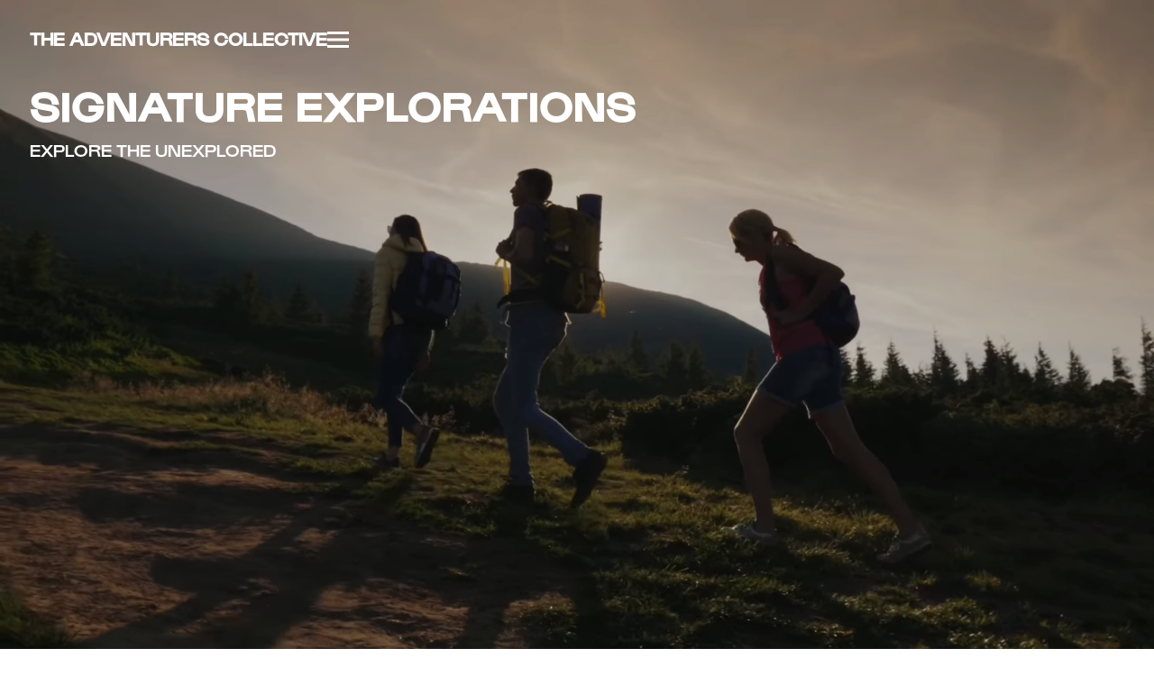

--- FILE ---
content_type: text/html; charset=UTF-8
request_url: https://www.theadventurerscollective.com/?lang=ru
body_size: 9144
content:
<!DOCTYPE html>
<html dir="ltr">

<head>
    <meta name="description" content="EXPLORE THE UNEXPLORED">
    <!-- <meta name="keywords" content=""> -->
     
    <meta charset="utf-8">
    <meta name="viewport" content="width=device-width, initial-scale=1.0">
    <meta name="theme-color" content="#0D3558">
<meta name="csrf-token" content="htufruviWXgtLKzR4sXEQlDiotYFI8tC9nkVE46G">
   <title>Home Page - The Adventurers Collective</title>
    <meta name="title" content="Home Page - The Adventurers Collective">
  
   
    <link rel="shortcut icon" type="image/x-icon" href="https://www.theadventurerscollective.com/" />
    <link href="https://www.theadventurerscollective.com/public/site/assets/css/style.css?v=1234" rel="stylesheet" type="text/css" />
    <link href="https://www.theadventurerscollective.com/public/site/assets/css/mobile.css" rel="stylesheet" type="text/css" />
    <link rel="stylesheet" href="https://cdnjs.cloudflare.com/ajax/libs/toastr.js/2.1.0/css/toastr.min.css" />
        <style>
        body {
  user-select: none;
}
    </style>
   
<!-- Google Tag Manager -->
<script>(function(w,d,s,l,i){w[l]=w[l]||[];w[l].push({'gtm.start':
new Date().getTime(),event:'gtm.js'});var f=d.getElementsByTagName(s)[0],
j=d.createElement(s),dl=l!='dataLayer'?'&l='+l:'';j.async=true;j.src=
'https://www.googletagmanager.com/gtm.js?id='+i+dl;f.parentNode.insertBefore(j,f);
})(window,document,'script','dataLayer','GTM-TSNXJDTW');</script>
<!-- End Google Tag Manager --> 
    <meta name="google-site-verification" content="QFgOxO3zuoLZsLdL_bkREEfk0yV9DVUDM_SeiOTqzkA" />
    
<link rel="canonical" href="https://www.theadventurerscollective.com?lang=ru" />

   <script type="application/ld+json">
    {
      "@context": "https://schema.org",
      "@type": "Organization",
      "url": "https://www.theadventurerscollective.com",
      "logo": "https://www.theadventurerscollective.com/storage/fav.jpeg"
    }
    </script>
</head>
<body class="">
 

    <!-- Start Mobile-menu -->
    <div class="menu-backdrop"></div>
    <div class="mobile-menu">
        <!-- <div class="close-btn" cursor-class="movedH"><span class="icon fal fa-times"></span></div> -->
        <nav class="menu-box">
            <div class="menu-outer">
                <div class="navbar-collapse" id="navbarSupportedContent">
                    <ul class="navigation">
                        <li>
                            <a href="https://www.theadventurerscollective.com">
                               Home
                            </a>
                        </li>
                        <li>
                            <a href="https://www.theadventurerscollective.com/signature">
                                Signature Explorations
                            </a>
                        </li>
                                              <li>
                            <!---->
                            <a href="https://www.theadventurerscollective.com/page/epic-frame-expeditions">
                                 EPIC-FRAME EXPEDITIONS
                            </a>
                        </li>
                                                <li>
                                <a href="https://www.theadventurerscollective.com/courses">
                                    COURSES
                                </a>
                            </li>
                             
                        <li>
                            <a href="https://www.theadventurerscollective.com/contact">
                                Contact
                            </a>
                        </li>
                       
                        <li>
                            <a href="https://www.theadventurerscollective.com/faqs">
                                Faq
                            </a>
                        </li>
                    </ul>
                    <div class="links-bottom">
                        <ul>
                                                          <li>
                                <a href="https://www.theadventurerscollective.com/page/privacy-policy">
                                   PRIVACY POLICY
                                </a>
                            </li>
                                                        <li>
                                <a href="https://www.theadventurerscollective.com/page/booking-terms">
                                   Booking Terms
                                </a>
                            </li>
                                                        
                        </ul>
                    </div>
                </div>
            </div>
        </nav>
    </div>
    <!-- End Mobile-menu -->

    <!-- Start Header -->
    <header class="sticky">
        <!-- Start Header-med -->
        <div class="header-med">
            <div class="container">
                <div class="row">
                    <!-- Col -->
                    <div class="col-md-12">
                        <div class="head-inner">
                            <div class="logo-h">
                    <a href="https://www.theadventurerscollective.com" class="logo-text">
                       The Adventurers Collective
                    </a>



                            </div>
                            <div class="menu-left">
                                <div class="item res-menu">
                                    <div class="mobile-nav-toggler">
                                        <svg version="1.1" id="Calque_1" xmlns="http://www.w3.org/2000/svg" xmlns:xlink="http://www.w3.org/1999/xlink"
                                            x="0px" y="0px" viewBox="0 0 170.6 128" style="enable-background:new 0 0 170.6 128;" xml:space="preserve">
                                            <style type="text/css">
                                                .st0 {
                                                    fill: #FFFFFF;
                                                }
                                            </style>
                                            <path class="st0" d="M0,0h170.7v21.3H0V0z M0,53.3h170.7v21.3H0V53.3z M0,106.7h170.7V128H0V106.7z" />
                                        </svg>
                                    </div>
                                </div>
                            </div>
                        </div>
                    </div>
                    <!-- /Col -->
                </div>
            </div>
        </div>
        <!-- End Header-Med -->
    </header>

<main class="main-content">
        <!-- Start Banner-h -->
        <section class="banner-h">
            <div class="overlay-img">
<!--                 <video src="https://cdn.prod.website-files.com/658f0b32249143862b8a1c51%2F677cf3cef85053ed48e06fcb_MAIN%20HEADEAR%20REV%2004th%20Jan-transcode.mp4" loop muted autoplay></video>
 -->              
  <video src="https://www.theadventurerscollective.com/public/storage/infos/0801 2_1754826331_93ec2aad.webm" loop muted playsinline autoplay id="myvideo"></video>
            </div>
            <div class="container-fluid">
                <div class="row">
                    <!-- Col -->
                    <div class="col-md-12">
                        <div class="banner-text">
                            <h1>
                            SIGNATURE EXPLORATIONS
                              
                            </h1>
                            
                            <p>
                            EXPLORE THE UNEXPLORED
                            </p>
                        </div>
                    </div>
                    <!-- /Col -->
                </div>
            </div>
        </section>
        <!-- End Banner-h -->

        <!-- Start Camera-h -->
        <section class="main camera-h">
            <div class="horizontal-scroll">
                <h2 style="color: #FFFFFF;">
                    IT’S NOT YOUR USUAL HOLIDAY
                </h2>
                <div class="scroll-wrapper">
                                        <div class="slide">
                        <img src="https://www.theadventurerscollective.com/storage/slidears/group-4x4-vehicles-power-through-dusty-desert-track-sunset-with-sun-rays-highlighting-rugged-terrain-surrounding-cliffs.jpg1744218588 (2).webp1747089082.webp" alt="#" />
                    </div>
                                        <div class="slide">
                        <img src="https://www.theadventurerscollective.com/storage/slidears/camping-activities.jpg1744218681 (2).webp1747089098.webp" alt="#" />
                    </div>
                                        <div class="slide">
                        <img src="https://www.theadventurerscollective.com/storage/slidears/friends-hiking-through-sunlit-forest.jpg1744218731 (3).webp1747089109.webp" alt="#" />
                    </div>
                                      
                </div>
                <style>
                    .heading_you{
                        color: #ffffff;
                    }
                </style>
                <div class="container_heading_you">
                    <div class="wrapper_heading_you">
                                            <h2 class="heading_you">Your drive</h2>
                                            <h2 class="heading_you">You uncover</h2>
                                            <h2 class="heading_you">YOU DARE</h2>
                                          
                    </div>
                    
                    <div class="wrapper_des_you">
                                            <p class="des_you">across unforgiving terrains</p>
                                            <p class="des_you">earth’s wildest frontiers</p>
                                            <p class="des_you">to defy the ordinary</p>
                                           
                    </div>
                </div>
            </div>
        </section>
        <!-- End Camera-h -->

        <!-- Start Intro-h -->
        <section class="intro-h">
            <div class="container">
                <div class="row">
                    <!-- Col -->
                    <div class="col-md-12">
                        <div class="intro-inner">
                            <h2> THE DRIVE TO EXPLORE PUSHES US TO THE MOST REMOTE AND UNCHARTED PLACES</h2>

                        <div id="texto1" class="text-container">
                           
                                <p data-start="196" data-end="553">The Adventurers Collective is dedicated to creating unforgettable adventures in some of the world’s most unique and inspiring destinations. </p><p data-start="555" data-end="985">What makes us different is our focus on remote, less-traveled places. We go where few others go, giving our adventurers the chance to experience nature in its purest form, explore untouched landscapes, and immerse themselves in cultures that remain authentic and alive. Each journey is carefully designed to balance adrenaline, discovery, and authenticity—offering more than just a trip, but a once-in-a-lifetime experience.</p><p data-start="987" data-end="1305">But The Adventurers Collective is more than a travel organizer. Our mission is to bring together a community of explorers who share the same curiosity and love for adventure. We create spaces where friendships are forged, stories are exchanged, and every journey becomes a step toward personal growth and connection.</p><p data-start="1307" data-end="1622">We believe that true adventure isn’t about ticking off tourist spots—it’s about stepping into the unknown, embracing challenges, and seeing the world with fresh eyes. Whether you’re traveling solo or with a small group, every trip with us is an invitation to reconnect—with nature, with others, and with yourself.</p>                        </div>

                        </div>
                    </div>
                    <!-- /Col -->
                </div>
            </div>
        </section>
        <!-- End Intro-h -->

        <!-- Start Moving-h  -->
        <section class="moving-h">
            <div class="overlay-img">
                <img src="https://www.theadventurerscollective.com/storage/abouts/hiker-mountain-peak-with-view-majestic-sunset.jpg1744218421 (1).webp1747088920.webp" alt="#" />
            </div>
            <h3 class="moving-text">
            <section class="moving-h ">
<h3 class="moving-text">LIVE YOUR ADVENTURE</h3>
</section>            </h3>
        </section>
        <!-- End Moving-h  -->

        <!-- Start Personal-h -->
        <section class="personal-h">
            <div class="container">
                <div class="row">
                    <!-- Col -->
                    <div class="col-md-12">
                        <div class="personal-text">
                            
                        
                           <h2><br></h2><h1 style="font-family: "><span id="docs-internal-guid-99dc449e-7fff-5855-8131-9ac815d5c15e">CURATE YOUR WILDNESS EXPEDITION</span></h1><p class="MsoNormal" style="margin: 0cm 0cm 8pt; line-height: normal; font-size: medium; font-family: Aptos, sans-serif; background-image: none; background-position: 0% 0%; background-size: auto; background-repeat: repeat; background-attachment: scroll; background-origin: padding-box; background-clip: border-box;"><span style="font-size: 14pt;"> <o:p></o:p></span></p><p class="MsoNormal" style="margin: 0cm 0cm 8pt; line-height: normal; font-size: medium; font-family: Aptos, sans-serif; background-image: none; background-position: 0% 0%; background-size: auto; background-repeat: repeat; background-attachment: scroll; background-origin: padding-box; background-clip: border-box;"><span style="font-size: 14pt; font-family: Arial, sans-serif;">At The Adventurers Collective, we believe extraordinary journeys should be chosen for their experiences, not just their price tags. </span><span style="font-size: 14pt;"><o:p></o:p></span></p><p class="MsoNormal" style="margin: 0cm 0cm 8pt; line-height: normal; font-size: medium; font-family: Aptos, sans-serif; background-image: none; background-position: 0% 0%; background-size: auto; background-repeat: repeat; background-attachment: scroll; background-origin: padding-box; background-clip: border-box;"><span style="font-size: 14pt; font-family: Arial, sans-serif;">That’s why we prefer not to list fixed rates on our website — we want you to focus on the landscapes you’ll explore, the cultures you’ll encounter, and the moments you’ll remember for a lifetime, rather than making a decision based solely on cost.</span><span style="font-size: 14pt;"><o:p></o:p></span></p><p class="MsoNormal" style="margin: 0cm 0cm 8pt; line-height: normal; font-size: medium; font-family: Aptos, sans-serif; background-image: none; background-position: 0% 0%; background-size: auto; background-repeat: repeat; background-attachment: scroll; background-origin: padding-box; background-clip: border-box;"><span style="font-size: 14pt; font-family: Arial, sans-serif;">Every expedition we create is fully tailor-made. We take into account your budget, fitness level, preferred destinations, and travel style — whether you seek the comfort of luxury accommodations or the authenticity of our signature adventure style. </span><span style="font-size: 14pt;"><o:p></o:p></span></p><p class="MsoNormal" style="margin: 0cm 0cm 8pt; line-height: normal; font-size: medium; font-family: Aptos, sans-serif; background-image: none; background-position: 0% 0%; background-size: auto; background-repeat: repeat; background-attachment: scroll; background-origin: padding-box; background-clip: border-box;"><span style="font-size: 14pt; font-family: Arial, sans-serif;">Prices vary according to the number of travellers, season, trip duration, and personal preferences, ensuring a customised experience that fits you perfectly.</span><span style="font-size: 14pt;"><o:p></o:p></span></p><p class="MsoNormal" style="margin: 0cm 0cm 8pt; line-height: normal; font-size: medium; font-family: Aptos, sans-serif; background-image: none; background-position: 0% 0%; background-size: auto; background-repeat: repeat; background-attachment: scroll; background-origin: padding-box; background-clip: border-box;"><span style="font-size: 14pt; font-family: Arial, sans-serif;">What sets us apart is that we have personally experienced every journey we offer. We have walked the trails, paddled the waters, climbed the peaks, and stayed in the very camps and lodges we recommend. This first-hand knowledge allows us to match each traveller with the adventure that suits them best.</span><span style="font-size: 14pt;"><o:p></o:p></span></p><p class="MsoNormal" style="margin: 0cm 0cm 8pt; line-height: normal; font-size: medium; font-family: Aptos, sans-serif; background-image: none; background-position: 0% 0%; background-size: auto; background-repeat: repeat; background-attachment: scroll; background-origin: padding-box; background-clip: border-box;"><span style="font-size: 14pt; font-family: Arial, sans-serif;">Simply complete our request form and share your vision. We will design a bespoke journey that reflects your aspirations, meets your needs, and exceeds your expectations — turning your travels and adventure dreams into an unforgettable reality.</span><span style="font-size: 14pt;"><o:p></o:p></span></p><p class="MsoNormal" style="margin: 0cm 0cm 8pt; line-height: normal; font-size: medium; font-family: Aptos, sans-serif; background-image: none; background-position: 0% 0%; background-size: auto; background-repeat: repeat; background-attachment: scroll; background-origin: padding-box; background-clip: border-box;"><span style="font-size: 14pt; font-family: Arial, sans-serif;">At The Adventurers Collective, we transform dream journeys into reality for explorers seeking the extraordinary. Adventurers turn to us for custom overland explorations that go beyond imagination.</span><span style="font-size: 14pt;"><o:p></o:p></span></p><p class="MsoNormal" style="margin: 0cm 0cm 8pt; line-height: normal; font-size: medium; font-family: Aptos, sans-serif; background-image: none; background-position: 0% 0%; background-size: auto; background-repeat: repeat; background-attachment: scroll; background-origin: padding-box; background-clip: border-box;"><span style="font-size: 14pt; font-family: Arial, sans-serif;">With four wheels and an open road, the world becomes truly accessible. Whether crossing a country or traversing a continent, we design immersive explorations tailored to your vision.</span><span style="font-size: 14pt;"><o:p></o:p></span></p><p class="MsoNormal" style="margin: 0cm 0cm 8pt; line-height: normal; font-size: medium; font-family: Aptos, sans-serif; background-image: none; background-position: 0% 0%; background-size: auto; background-repeat: repeat; background-attachment: scroll; background-origin: padding-box; background-clip: border-box;"><span style="font-size: 14pt; font-family: Arial, sans-serif;">No destination is too remote, and no dream too ambitious.</span><span style="font-size: 14pt;"><o:p></o:p></span></p><p class="MsoNormal" style="margin: 0cm 0cm 8pt; line-height: 18.4px; font-size: medium; font-family: Aptos, sans-serif;"><span style="font-family: Arial, sans-serif; font-size: 14pt;">Wherever your spirit dares to wander, we’ll take you there.</span><span style="font-family: Arial, sans-serif;"><o:p> </o:p></span></p><p dir="ltr"><span style="font-size: 1rem;"> </span></p>                           
                        </div>
                    </div>
                    <!-- /Col -->
                </div>
            </div>
        </section>
        <!-- End Personal-h -->

        <!-- Start Why-h -->
        <section class="why-h">
            <!-- Why-item -->
            <div class="why-item">
                <div class="overlay-img">
                    <img class="zoom-img" src="https://www.theadventurerscollective.com/storage/abouts/black-white-view-adventure-time-with-off-road-vehicle-rough-terrain (2).jpg1744218421 (1).webp1747088920.webp" alt="#" />
                </div>
                <div class="container">
                    <div class="row">
                        <!-- Col -->
                        <div class="col-md-12">
                            <div class="tilte tilte-white">
                                <h3>
                                    WHY WE Do WHAT WE DO
                                </h3>
                            </div>
                            <div class="why-text">
                             
                                 <h3><strong id="docs-internal-guid-ae54378d-7fff-90e1-44b7-38925659b99a">CONCEPT</strong></h3>
<p style="text-align: justify;">Venture Beyond the Expected, Imagine stepping into remote, untouched regions where the landscapes feel surreal, the path ahead is ever-changing, and freedom knows no bounds.</p>
<p style="text-align: justify;">These are not ordinary journeys—they are immersive explorations into the unknown.</p>
<p style="text-align: justify;">At The Adventurers Collective, we make these bold adventures possible. While planning such experiences demands time, expertise, and resilience, we handle every detail—so you can focus on what matters: embracing the thrill of discovery.</p>
<p style="text-align: justify;">All you need is a fearless spirit and a passion for exploration. We’ll take care of the rest.</p>
<p dir="ltr" style="text-align: justify;"> </p>                            </div>
                        </div>
                        <!-- /Col -->
                    </div>
                </div>
            </div>
            <!-- /Why-item -->
             
            <!-- Why-item -->
            <div class="why-item">
                <div class="overlay-img">
                    <img class="move-img" src="https://www.theadventurerscollective.com/storage/abouts/young-female-refugee-dirty-clothes-carrying-cart-desert-she-escaping-from-slavery (2).jpg1744218421 (1).webp1747088920.webp" alt="#" />
                </div>
                <div class="container">
                    <div class="row">
                        <!-- Col -->
                        <div class="col-md-12">
                            <div class="why-text">
                              
                              <h3><strong id="docs-internal-guid-99dc449e-7fff-5855-8131-9ac815d5c15e">CRAFTMANSHIP</strong></h3>
<p style="text-align: justify;">We believe true adventure begins beyond the boundaries of comfort. In the wild, it’s nature—not us—who sets the rules. And that’s exactly where the magic lies.</p>
<p style="text-align: justify;">Our journeys are crafted to challenge and inspire, pushing physical and mental limits in environments where unpredictability is part of the experience. These are not scripted excursions—they’re real, raw, and deeply transformative.</p>
<p style="text-align: justify;">Every exploration is backed by meticulous planning and expert support. While you embrace the unknown, our experienced team is always there—ensuring your journey is as safe as it is unforgettable.</p>
<p style="text-align: justify;"> </p>
                            </div>
                        </div>
                        <!-- /Col -->
                    </div>
                </div>
            </div>
            <!-- /Why-item -->
             
            <!-- Why-item -->
            <div class="why-item">
                <div class="overlay-img">
                    <img class="move-img2" src="https://www.theadventurerscollective.com/storage/abouts/kekri-day-finland-nature-finland-finlands-holiday (2).jpg1744448192 (2).webp1747088920.webp" alt="#" />
                </div>
                <div class="container">
                    <div class="row">
                        <!-- Col -->
                        <div class="col-md-12">
                        
                           <div class="why-text">
                          
                            <h3><strong id="docs-internal-guid-8d4d1012-7fff-22e9-fb07-33d413adf18f">COTERIE</strong></h3>
<p style="text-align: justify;">For the Bold, the Curious, and the Connected, we believe in breaking away from the ordinary. Our crafted adventures are designed for those who seek deeper, more meaningful ways to explore the world.</p>
<p style="text-align: justify;">We keep our explorations intentionally small—just 10 like-minded individuals who may have traveled far, but now crave something different. These are journeys for those willing to go beyond borders and share unforgettable moments with strangers who quickly become friends.</p>
<p style="text-align: justify;">The result? Transformative experiences and lasting connections.</p>
<p><strong id="docs-internal-guid-01ba2904-7fff-ec11-ee7b-8dabe5d3bbc3">Prefer to go your own way? <br>We also offer custom-designed explorations tailored to your unique sense of adventure.</strong></p>
<p> </p>                            </div>
                        </div>
                        <!-- /Col -->
                    </div>
                </div>
            </div>
            <!-- /Why-item -->
        </section>
        <!-- End Why-h -->
  

    </main>


    
<!-- Start Contact-page -->
<section class="contact-page">
            <div class="container-fluid">
                <div class="row">
                    <!-- Col -->
                    <div class="col-md-12">
                        <!-- <div class="title-contact">
                            <h2>
                                Get in Touch
                            </h2>
                        </div> -->
                    </div>
                    <!-- /Col -->
 <div class="col-md-1"></div>
                    <!-- Col -->
                    <div class="col-md-5">
                        <div class="contact-inner">
                            
                            <!-- Item -->
                            <div class="contact-item ">
                                <h2>
                                      GET IN TOUCH
                                </h2>
                                <p>Prices vary based on season, destination, number of people, and personalized trip details.</p>
                                <p>Get a tailored quote for your dream adventure.</p>
                                <p> Contact us to discuss your needs and preferences.</p>
                                <!-- <p>
                                    For PR and Partnerships opportunities, please send your enquiry to
                                </p> -->
                                <!-- <a href="#" target="_blank">
                                    <u>
                                        theadeventurerscollective@gmail.com
                                    </u>
                                </a>. -->
                            </div>
                            <!-- /Item -->
                        </div>
                    </div>
                    <!-- /Col -->
     <div class="col-md-1"></div>
                    <!-- Col -->
                    <div class="col-md-5">
                        <div class="contact-inner">
                            <div class="form-modal">
                                <form action="https://www.theadventurerscollective.com/contact/store" method="post">
                                    <input type="hidden" name="_token" value="htufruviWXgtLKzR4sXEQlDiotYFI8tC9nkVE46G">                                    <!-- Form-group -->
                                    <div class="form-group">
                                        <input type="text" name="name" value="" class="form-control" placeholder="NAME" />
                                                                            </div>
                                    <!-- /Form-group -->
                                     
                                    <!-- Form-group -->
                                    <div class="form-group">
                                        <input type="email" name="email" value="" class="form-control" placeholder="EMAIL" />
                                                                            </div>
                                    <!-- /Form-group -->
                                     
                                    <!-- Form-group -->
                                    <div class="form-group">
                                        <input type="tel"  name="phone" value="" class="form-control phone" placeholder="MOBILE" />
                                                                            </div>
                                    <!-- /Form-group -->
                                     
                                    <!-- Form-group -->
                                       <div class="form-group row">
                                            <select class="form-control " name="level_of_fitness"  placeholder="Level of fitness" >
                                            <option disabled selected>LEVEL OF FITNESS</option>
                                            <option value="Beginner" >Beginner</option>
                                            <option value="Intermediate" >Intermediate</option>
                                            <option value="Advanced" >Advanced</option>
                                            </select>
                                                                                    </div>
                                        
                                        <div class="form-group row">
                                            <select class="form-control " name="budget" placeholder="Budget" >
                                                <option disabled selected>BUDGET</option>
                                                <option value="0-1000" >0 $ - 1000 $</option>
                                                <option value="1000-2000" > 1000 $ - 2000 $</option>
                                                <option value="2000-5000" > 2000 $ -  5000  $</option>
                                                <option value="5000-7000" >5000 $ - 7000 $</option>
                                                <option value="7000-10000" >7000 $ - 10000 $</option>
                                            </select>
                                                                                    </div>
                                    
                                    <!-- /Form-group -->
                                     
                                     
                                    <!-- Form-group -->
                                    <div class="form-group">
                                        <textarea class="form-control" name="message" placeholder="INQUIRY"></textarea>
                                                                            </div>
                                    <!-- /Form-group -->
                                      <!-- Form-group -->
                                    <div class="form-group">
                                        <input type="checkbox" required checked name="privacy_policy" id="privacy_policy">
                                         <label for="privacy_policy">I AGREE TO THE PRIVACY POLICY</label>
                                                                             </div>
                                    <!-- /Form-group -->
                                    <!-- Form-group -->
                                    <div class="form-group">
                                        <button type="submit" class="btn">
                                            <span>
                                                SEND
                                            </span>
                                        </button>
                                    </div>
                                    <!-- /Form-group -->
                                </form>
                            </div>
                        </div>

                    </div>
                    <!-- /Col -->
                    
                </div>
            </div>
        </section>
        <!-- End Contact-page --><!-- Start Footer -->
<footer>
    <!-- Start Footer-top -->
    <div class="footer-top">
        <div class="container">
            <div class="row">
                <div class="col-md-1"></div>
                <!-- Col -->
                <div class="col-md-5">
                    <a href="https://www.theadventurerscollective.com" class="logo-f">
                        The Adventurers Collective
                    </a>
                    <a href="emailto:theadventurerscollective@gmail.com" class="contact-info">
                        theadventurerscollective@gmail.com
                    </a>
                    <a href="tel:+971 52 889 7773" class="contact-info">
                        +971 52 889 7773
                    </a>
                    <div class="s-h">
                        <a href="https://www.instagram.com/tac_traveladventures/" target="_blank" rel="#">
                            <i class="fab fa-instagram"></i>
                        </a>
                        <a href="https://studio.youtube.com/channel/UCCp1LuTdVFGSoQmzTY9XzmA/videos/upload?filter=%5B%5D&amp;sort=%7B%22columnType%22%3A%22date%22%2C%22sortOrder%22%3A%22DESCENDING%22%7D://www.youtube.com/" target="_blank" rel="#">
                            <i class="fab fa-youtube"></i>
                        </a>
                        <a href="https://www.facebook.com/theadventurerscollective" target="_blank" rel="#">
                            <i class="fab fa-facebook"></i>
                        </a>
                        <a href="https://www.meetup.com/tactraveladventures/" target="_blank" rel="#">
                            <i class="fa-brands fa-meetup"></i>
                        </a>
                    </div>
                </div>
                <!-- /Col -->
                <div class="col-md-1"></div>
                <!-- Col -->
                <div class="col-md-5">
                    <div class="foot-block">
                        <div class="links-f">
                            <ul>
                                <li>
                                    <a href="https://www.theadventurerscollective.com/faqs">
                                        FAQ
                                    </a>
                                </li>
                                <li>
                                    <a href="#">
                                        In The Press
                                    </a>
                                </li>
                                <li>
                                    <a href="#">
                                        Work With Us
                                    </a>
                                </li>
                                                                <li>
                                    <a href="https://www.theadventurerscollective.com/page/privacy-policy">
                                        PRIVACY POLICY
                                    </a>
                                </li>
                                                                <li>
                                    <a href="https://www.theadventurerscollective.com/page/booking-terms">
                                        Booking Terms
                                    </a>
                                </li>
                                                            </ul>
                        </div>
                    </div>
                </div>
                <!-- /Col -->
            </div>
        </div>
    </div>
    <!-- End Footer-top -->

    <!-- Start Footer-bottom -->
    <div class="footer-bottom">
        <div class="container">
            <div class="row">
                <div class="col-md-1"></div>
                <!-- Col -->
                <div class="col-md-5">
                    <div class="text-bottom">
                        <span>License Number - PV00304721</span>
                        <p>
                            The Adventurers Collective (PVT) LTD <i class="fas fa-registered"></i>
                        </p>
                    </div>
                    <div class="copyRight">
                        <p>
                            © 2024 The Adventurers Collective. All rights reserved.
                        </p>
                    </div>
                </div>
                <!-- /Col -->
            </div>
        </div>
    </div>
    <!-- End Footer-bottom -->
</footer>
<!-- End Footer -->

<!-- === أضف مكتبة SweetAlert2 هنا === -->
<link rel="stylesheet" href="https://cdn.jsdelivr.net/npm/sweetalert2@11/dist/sweetalert2.min.css">
<script src="https://cdn.jsdelivr.net/npm/sweetalert2@11"></script>
<link rel="stylesheet" href="https://cdnjs.cloudflare.com/ajax/libs/animate.css/4.1.1/animate.min.css">

<script src="https://www.theadventurerscollective.com/public/site/assets/vendor/jquery/jquery.min.js"></script>
<script src="https://www.theadventurerscollective.com/public/site/assets/vendor/bootstrap/bootstrap.min.js"></script>
<script src="https://www.theadventurerscollective.com/public/site/assets/vendor/slick/slick.min.js"></script>
<script src="https://www.theadventurerscollective.com/public/site/assets/vendor/niceSelect/jquery.nice-select.min.js"></script>
<script src="https://www.theadventurerscollective.com/public/site/assets/vendor/gsap/gsap.min.js"></script>
<script src="https://www.theadventurerscollective.com/public/site/assets/vendor/gsap/ScrollTrigger.min.js"></script>
<script src="https://www.theadventurerscollective.com/public/site/assets/vendor/fancyBox/jquery.fancybox.js"></script>
<script src="https://www.theadventurerscollective.com/public/site/assets/js/main.js"></script>

    <script>
gsap.registerPlugin(ScrollTrigger);
let slides = gsap.utils.toArray(".slide");
let headings = gsap.utils.toArray(".heading_you");
let des = gsap.utils.toArray(".des_you");

gsap.to(slides, {
  xPercent: -100 * (slides.length - 1),
  ease: "none",
  scrollTrigger: {
    trigger: ".horizontal-scroll",
    pin: true,
    scrub: 1,
    end: () => "+=" + (slides.length * innerWidth), // ✅ ديناميكي على عرض الشاشة
    onUpdate: (self) => {
      let progress = self.progress;
      let activeIndex = Math.min(
        slides.length - 1,
        Math.round(progress * (slides.length - 1)) // ✅ يضمن أول وآخر سلايد
      );

      // ✅ خلي بس العنصر الحالي ظاهر والباقي مخفي
      headings.forEach((el, i) => {
        gsap.to(el, {
          opacity: i === activeIndex ? 1 : 0,
          yPercent: -100 * activeIndex,
          duration: 0.4,
          ease: "power2.out",
        });
      });

      des.forEach((el, i) => {
        gsap.to(el, {
          opacity: i === activeIndex ? 1 : 0,
          yPercent: -100 * activeIndex,
          duration: 0.4,
          ease: "power2.out",
        });
      });
    },
  },
});


        function wrapWordsInSpans(element) {
            element.querySelectorAll("p").forEach(p => {
                let words = p.innerHTML.split(" "); 
                p.innerHTML = words.map(word => `<span>${word} </span>`).join(""); 
            });
        }

        wrapWordsInSpans(document.getElementById("texto1"));

        gsap.to("#texto1 p span", {
            opacity: 1,
            duration: .5,  
            ease: "none",
            stagger: 0.4, 
            scrollTrigger: {
                trigger: "#texto1",
                start: "top 30%", 
                end: "bottom 17%",
                scrub: 2
            }
        });

        gsap.set(".moving-text", { x: "100vw", opacity: 1 });

        gsap.to(".moving-text", {
            x: "-90vw",
            opacity: 1,
            duration: 3,
            scrollTrigger: {
                trigger: ".moving-h", 
                start: "top 20%", 
                end: "bottom top",
                scrub: 2,
            }
        });

        
      gsap.to(".zoom-img", {
        ease: "power2.out",
        scrollTrigger: {
            trigger: ".zoom-img",
            start: "top 80%", 
            end: "top 20%", 
            scrub: 3, 
        }
    });

        gsap.to(".move-img", {
            y: 40,
            ease: "power2.out",
            scrollTrigger: {
                trigger: ".move-img",
                start: "top 80%",
                end: "top 20%",
                scrub: 2,
            }
        });

        gsap.to(".move-img2", {
            y: -20,
            scale: 1,
            ease: "power2.out",
            scrollTrigger: {
                trigger: ".move-img2",
                start: "top 80%",
                end: "top 20%",
                scrub: 3,
            }
        });
    </script>
    <script src="https://cdnjs.cloudflare.com/ajax/libs/toastr.js/2.1.0/js/toastr.js"></script>

<script>
    $(document).ready(function() {
                
            });
</script>

<style>
    /* تخصيص SweetAlert بالألوان الأساسية */
    :root {
        --main-color: #000;
        --sec-color: #111;
        --dark-color: #111;
        --bg-color: #0B1434;
        --white-color: #fff;
    }

    .swal2-popup {
        border-radius: 18px !important;
        padding: 0 !important;
        font-family: inherit !important;
        border: 1px solid rgba(11, 20, 52, 0.1) !important;
        box-shadow: 0 20px 40px rgba(11, 20, 52, 0.15) !important;
    }

    .swal2-title {
        color: var(--bg-color) !important;
        font-size: 0 !important;
        padding: 0 !important;
        margin: 0 !important;
    }

    .swal2-html-container {
        margin: 0 !important;
        padding: 0 !important;
    }

    .custom-confirm-btn {
        background: linear-gradient(135deg, var(--bg-color) 0%, var(--sec-color) 100%) !important;
        border: none !important;
        border-radius: 10px !important;
        padding: 14px 40px !important;
        font-weight: 600 !important;
        font-size: 16px !important;
        letter-spacing: 0.5px !important;
        box-shadow: 0 6px 20px rgba(11, 20, 52, 0.25) !important;
        transition: all 0.3s ease !important;
        margin-top: 10px !important;
        width: 100% !important;
        max-width: 200px !important;
    }

    .custom-confirm-btn:hover {
        transform: translateY(-3px) !important;
        box-shadow: 0 10px 25px rgba(11, 20, 52, 0.35) !important;
        background: linear-gradient(135deg, var(--sec-color) 0%, var(--bg-color) 100%) !important;
    }

    .custom-close-btn {
        background: transparent !important;
        border: none !important;
        color: var(--bg-color) !important;
        font-size: 24px !important;
        top: 20px !important;
        right: 20px !important;
        width: 40px !important;
        height: 40px !important;
        display: flex !important;
        align-items: center !important;
        justify-content: center !important;
        border-radius: 50% !important;
        transition: all 0.3s ease !important;
    }

    .custom-close-btn:hover {
        background: rgba(11, 20, 52, 0.1) !important;
        transform: rotate(90deg) !important;
    }

    .error-confirm-btn {
        background: linear-gradient(135deg, #dc3545 0%, #c82333 100%) !important;
        border: none !important;
        border-radius: 10px !important;
        padding: 12px 35px !important;
        font-weight: 600 !important;
        box-shadow: 0 4px 15px rgba(220, 53, 69, 0.25) !important;
        transition: all 0.3s ease !important;
    }

    .error-confirm-btn:hover {
        transform: translateY(-2px) !important;
        box-shadow: 0 8px 20px rgba(220, 53, 69, 0.35) !important;
        background: linear-gradient(135deg, #c82333 0%, #dc3545 100%) !important;
    }

    /* حركات متقدمة */
    .animated-popup {
        animation-duration: 0.6s !important;
    }

    @keyframes  float {
        0%, 100% { transform: translateY(0); }
        50% { transform: translateY(-10px); }
    }

    .swal2-success-icon {
        animation: float 3s ease-in-out infinite;
    }
</style>
<!-- Google Tag Manager (noscript) -->
<noscript><iframe src="https://www.googletagmanager.com/ns.html?id=GTM-TSNXJDTW"
height="0" width="0" style="display:none;visibility:hidden"></iframe></noscript>
<!-- End Google Tag Manager (noscript) -->

<script>
    function adjustTextForEmptyBackground() {
        document.querySelectorAll('headerr .logo-text').forEach(el => {
            const bgColor = window.getComputedStyle(el).backgroundColor;
            const parentBgColor = window.getComputedStyle(el.parentElement).backgroundColor;
            
            const hasNoBackground = 
                bgColor === 'rgba(0, 0, 0, 0)' || 
                bgColor === 'transparent' ||
                parentBgColor === 'rgba(0, 0, 0, 0)';
            
            if (hasNoBackground) {
                el.style.color = '#000 !important';
                el.style.backgroundColor = 'rgba(255, 255, 255, 0.8)';
                el.style.mixBlendMode = 'normal';
            }
        });
    }

    window.addEventListener('load', adjustTextForEmptyBackground);
    window.addEventListener('resize', adjustTextForEmptyBackground);
</script>
</body>
<script>'undefined'=== typeof _trfq || (window._trfq = []);'undefined'=== typeof _trfd && (window._trfd=[]),_trfd.push({'tccl.baseHost':'secureserver.net'},{'ap':'cpsh-oh'},{'server':'sxb1plzcpnl508653'},{'dcenter':'sxb1'},{'cp_id':'10288068'},{'cp_cl':'8'}) // Monitoring performance to make your website faster. If you want to opt-out, please contact web hosting support.</script><script src='https://img1.wsimg.com/traffic-assets/js/tccl.min.js'></script></html>

--- FILE ---
content_type: text/css
request_url: https://www.theadventurerscollective.com/public/site/assets/css/style.css?v=1234
body_size: 9390
content:
@import url(styles.css);

/* Start Fonts */

@import url('https://fonts.googleapis.com/css2?family=Poppins:ital,wght@0,100;0,200;0,300;0,400;0,500;0,600;0,700;0,800;0,900;1,100;1,200;1,300;1,400;1,500;1,600;1,700;1,800;1,900&family=Tajawal:wght@200;300;400;500;700;800;900&display=swap');

@font-face {
    font-family: 'Gustavo';
    src: url(../fonts/Gustavo-Medium.woff2);
}

@font-face {
    font-family: 'GustavoBold';
    src: url(../fonts/Gustavo-Bold.woff2);
}

@font-face {
    font-family: 'Basel';
    src: url(../fonts/Basel-Grotesk-Regular.woff2);
}

@font-face {
    font-family: 'BaselBold';
    src: url(../fonts/Basel-Grotesk-Bold.woff2);
}

/* End Fonts */

:root {
    --main-color: #000;
    --sec-color: #111;
    /* --sec-color: #fd5e0f; */
    --dark-color: #111;
    --bg-color: #0B1434;
    --white-color: #fff;
    --rem: 16;
}

* {
    box-sizing: border-box;
}

html,
body {
    font-size: 13px !important;
    font-family:"Gustavo", sans-serif ;
}

a {
    text-decoration: none;
    color: inherit;
    -webkit-transition: all 0.3s linear;
    -moz-transition: all 0.3s linear;
    transition: all 0.3s linear;
}

a:hover {
    text-decoration: none;
    color: var(--dark-color);
    -webkit-transition: all 0.3s linear;
    -moz-transition: all 0.3s linear;
    transition: all 0.3s linear;
}

a:focus {
    text-decoration: none;
    /* color: inherit; */
}

button,
button:hover {
    -webkit-transition: all 0.3s linear;
    -moz-transition: all 0.3s linear;
    transition: all 0.3s linear;
}

body {
    padding: 0;
    margin: 0;
    font-family: "Gustavo", sans-serif;
    text-align: start;
    font-size: 14px;
    line-height: 20px;
}

body {
    font-size: 1rem;
}

section,
footer {
    /* overflow: hidden; */
    position: relative;
}

p {

        margin: 0;
    font-size: 15px;
    line-height: 25px;
    /*font-family: "Basel", sans-serif !important;*/
    font-family:"Gustavo", sans-serif !important;
}
b , span{
      font-family: "Gustavo", sans-serif !important;
}

ul {
    padding: 0;
    margin: 0;
    display: block;
    -webkit-transition: all 0.3s linear;
    -moz-transition: all 0.3s linear;
    transition: all 0.3s linear;
}

li {
    display: block;
    list-style: none;
}

iframe {
    width: 100%;
    height: 100%;
}

.padding {
    padding: 0 !important;
}

img {
    max-width: 100%;
}

input,
button,
input:focus,
button:focus,
input:active,
button:active,
button:hover,
textarea:active,
textarea:focus,
select,
select:active,
select:focus {
    outline: none !important;
}

textarea {
    resize: none;
}

main {
    overflow: hidden;
    /* position: relative; */
    /* min-height: 100vh; */
}

.owl-carousel {
    direction: ltr;
}

h1,
h2,
h3,
h4,
h5,
h6 {
    text-transform: capitalize;
    font-family:"Gustavo", sans-serif !important;
}

/* Start Sidebar */

.cursor {
    opacity: 0;
    transition: all .5s;
    display: none;
}

.mobile-menu {
    z-index: -1;
    grid-column-gap: .5rem;
    grid-row-gap: .5rem;
    background-color: #fff;
    flex-direction: column;
    justify-content: flex-start;
    align-items: flex-end;
    padding-top: 6rem;
    padding-bottom: 2.5rem;
    padding-left: 2.5rem;
    display: flex;
    position: fixed;
    inset: 0%;
    visibility: hidden;
}

.menu-backdrop {
    position: fixed;
    right: 0;
    left: 0;
    top: 0;
    bottom: 0;
    width: 100%;
    height: 100%;
    background: #000;
    z-index: -10;
    opacity: 0;
    transition: all .3s;
}

.mobile-menu .menu-box {
    /* position: relative; */
    /* z-index: 2; */
    width: 100%;
    /* display: flex; */
    /* align-items: center; */
    /* -webkit-align-items: center; */
}

.mobile-menu .menu-box .navigation li {
    /* margin: 0 0 30px; */
    border-top: 1px #000 solid;
    width: 100%;
}

.mobile-menu .menu-box .navigation li a {
    /* border-top: 1px #000 solid; */
    display: inline-block;
    color: #000;
    text-align: right;
    letter-spacing: 3px;
    text-transform: uppercase;
    padding-bottom: 5px;
    font-size: 2.5vw;
    text-decoration: none;
    transform: translate3d(-50px, 0px, 0px) scale3d(1, 1, 1) rotateX(0deg) rotateY(0deg) rotateZ(0deg) skew(0deg, 0deg);
    opacity: 0;
    transition: all .2s;
    transition-delay: .3s;
    transform-style: preserve-3d;
    padding: 2vh 0;
}

.menu-right {
    display: flex;
    align-items: center;
    -webkit-align-items: center;
    gap: 37px;
}

body.mobile-menu-visible .mobile-menu {
    /* display: flex; */
    z-index: 999999;
    opacity: 1;
    visibility: visible;
}
body.mobile-menu-visible .sticky .logo-h a{
    color: #000 !important;
}
 body.mobile-menu-visible .sticky  .st0 {
     fill:#000!important;
 }
/* End Sidebar */

/*** 


/* Start Header */

header {
    z-index: 99999999;
    /* mix-blend-mode: exclusion; */
    padding-top: 2.5rem;
    padding-left: 2.5rem;
    padding-right: 2.5rem;
    position: fixed;
    inset: 0% 0% auto;
    transition: all .4s;
}

header .container {
    max-width: 100%;
    padding: 0;
}

.head-inner {
    display: flex;
    justify-content: space-between;
}

.logo-h a {
    display: inline-block;
    font-size: 20px;
    text-transform: uppercase;
    color: #fff !important;
}

.logo-h a img {
    max-width: 200px;
}

.mobile-nav-toggler {
    width: 24px;
    height: 18px;
    cursor: pointer;
}

.menu-box .navigation {
    grid-column-gap: 1vh;
    grid-row-gap: 1vh;
    flex-direction: column;
    justify-content: flex-start;
    align-items: flex-end;
    width: 100%;
    height: 100%;
    padding-right: 1.5rem;
    display: flex;
    overflow: visible;
    text-align: right;
}

.mobile-menu .menu-box .navigation li a:hover {
    color: var(--sec-color);
}

.mobile-menu .menu-box .navigation li:last-child {
    border-bottom: 1px #000 solid;
}

.mobile-menu .menu-box .links-bottom {
    padding-right: 1.5rem;
}

.mobile-menu .menu-box .links-bottom ul {
    justify-content: flex-end;
    display: flex;
    grid-column-gap: 1.25rem;
    grid-row-gap: 1.25rem;
}

.mobile-menu .menu-box .links-bottom ul li a {
    color: #000;
    letter-spacing: 1px;
    text-transform: uppercase;
    font-size: 1vw;
    font-weight: 500;
    text-decoration: none;
}

.mobile-menu .menu-box .navigation li:nth-child(1) a {
    transition-duration: .5s;
}

.mobile-menu-visible .mobile-menu .menu-box .navigation li a,
.mobile-menu-visible .mobile-menu .menu-box .links-bottom ul {
    opacity: 1;
    transform: none;
    /* transition-delay: .3s; */
}

.mobile-menu .menu-box .navigation li:nth-child(2) a {
    transition-duration: .8s;
}

.mobile-menu .menu-box .navigation li:nth-child(3) a {
    transition-duration: 1s;
}

.mobile-menu .menu-box .links-bottom ul {
    transform: translateX(-5vw);
    opacity: 0;
    transition-duration: 1s;
    transition: all 1s;
    transition-delay: .3s;
    transform-style: preserve-3d;
}

.banner-h {
    z-index: 102;
    height: 100vh;
    position: relative;
}

.overlay-img {
    position: absolute;
    inset: 0;
    z-index: -1;
}

.overlay-img img{
    width: 100%;
     height: 100%;   
    object-fit: cover;
}
.overlay-img video {
    width: 100%;
    height: 100%;
    object-fit: cover;
    /* object-fit: fill; */
    /* object-position: center; */
}
.moving-h .overlay-img img {
    width: 100%;
    height: 100%;
    object-fit: fill !important;
    object-position: center;
}

.banner-h .overlay-img::before {
    content: "";
    /* background-image: linear-gradient(#00000080, #0000 40%); */
    position: absolute;
    inset: 0;
}

.banner-h::before {
    content: "";
    z-index: 1;
    background-color: #1113;
    width: 100%;
    height: 100%;
    position: absolute;
}

.banner-h .overlay-img::after {
    content: "";
    z-index: 10;
    background-image: linear-gradient(180deg, #1110 91%, var(--dark-color) 102%);
    pointer-events: none;
    position: absolute;
    inset: 0%;
}

.banner-h .row {
    grid-column-gap: .5rem;
    grid-row-gap: .5rem;
    flex-flow: column;
    justify-content: flex-start;
    align-items: flex-start;
    width: 100%;
    height: 100%;
    margin-left: auto;
    margin-right: auto;
    padding: 7rem 2.5rem 2.5rem;
    display: flex;
}

.banner-h .container {
    max-width: 100%;
    padding: 0;
}

.banner-h .col-md-12 {
    padding: 0;
}

.banner-text h1 {
    color: #fff;
    letter-spacing: 2px;
    text-transform: uppercase;
    margin-top: 0;
    margin-bottom: 0;
    font-size: 3.5rem;
    font-weight: 700;
    line-height: 1.1;
}

h1 {
    margin: .67em 0;
}

.banner-text p {
    color: #fff;
    text-transform: uppercase;
    margin-top: 1rem;
    font-size: 1.5rem;
    font-weight: 500;
    font-family: 'Gustavo';
}

.banner-text {
    position: relative;
    z-index: 3;
}

/* End Header */


/* Start Camera-h */
.horizontal-scroll {
    position: relative;
    height: 100vh;
    overflow: hidden;
    background: #ddd;
    display: flex;
    align-items: center;
    justify-content: center;
}

.scroll-wrapper {
    display: flex;
    width: 400%;
    /* 4 سلايد */
    height: 100vh;
    position: absolute;
    top: 0;
    left: 0;
}

.slide {
    width: 25vw;
    /*height: 100vh;*/
    /* background: #3498db; */
    flex: 1;
    position: relative;
}

.slide:nth-child(even) {
    /* background: #2ecc71; */
}

.container_heading_you {
    grid-column-gap: .5rem;
    grid-row-gap: .5rem;
    text-transform: uppercase;
    flex-flow: column;
    font-size: 1.3rem;
    font-weight: 500;
    transition: transform 1.5s;
    display: flex;
    width: 50%;
    overflow: hidden;
    text-align: center;
}

/* تنسيق العناوين الرأسية */
.wrapper_heading_you {
    height: 3rem;
    overflow: hidden;
}

.heading_you {
    font-size: 3rem;
    font-style: italic;
    font-weight: 700;
    line-height: 1;
    margin: 0;
    transition: transform 1.5scubic-bezier(.77, 0, .175, 1);
}

.wrapper_des_you {
    height: 27px;
    overflow: hidden;
}

p.des_you {
    text-transform: none;
    line-height: 1.3;
    margin: 0;
    font-size: 1.3rem;
    font-weight: 500;
    font-family: Gustavo, sans-serif;
}

.main.camera-h {
    /* height: 400vw; */
    /* display: flex; */
    position: relative;
    color: #fff;
    background: var(--dark-color);
}

.main.camera-h .horizontal-scroll>h2 {
    z-index: 99999;
    /* mix-blend-mode: difference; */
    display: flex;
    position: absolute;
    top: 5rem;
    left: 2.5rem;
}

.pin-spacer {
    /* height: 100% !important; */
}

.camera-h .slide::before {
    content: "";
    z-index: 2;
    background-image: linear-gradient(0deg, #1110 83%, var(--dark-color));
    pointer-events: none;
    position: absolute;
    inset: 0%;
}

header.scrolled {
    transform: translateY(-50vh);
    opacity: 0;
}

.camera-h .slide::after {
    content: "";
    z-index: 10;
    background-image: linear-gradient(180deg, #1110 90%, var(--dark-color) 101%);
    pointer-events: none;
    position: absolute;
    inset: 0;
}

h2 {
    z-index: 10;
    letter-spacing: 1px;
    text-transform: uppercase;
    margin-top: 0;
    margin-bottom: 0;
    font-size: 2.5rem;
    font-weight: 700;
    line-height: 1.2;
    position: relative;
    color: #000;
}

/* End Camera-h */

/* Start Intro-h */

.text-container p {
    text-align: justify;
    text-transform: none;
    width: 100%;
    max-width: 55rem;
    margin-top: .5rem;
    font-size: 1.6rem;
    font-style: normal;
    /*font-weight: 400;*/
    color: #fff;
    line-height: 1.5;
}
.text-container2 p{
    margin-top:0px !important;
}
.text-container span {
    opacity: 0.2;
}

.intro-h {
    background: var(--dark-color);
    height: 100%;
    padding-top: 8rem;
    padding-bottom: 8rem;
    position: relative;
    min-height: 100vh;
    margin-top: -1px;
}

.intro-h .intro-inner {
    max-width: 55rem;
    margin: 0 auto;
}

.intro-h .intro-inner h2 {
    color: #fff;
    border-bottom: 3px #fff;
    max-width: 55rem;
}

/* End Intro-h */

/* Start Moving-h */

.moving-h {
    overflow: hidden;
    width: 100%;
    display: flex;
    justify-content: center;
    height: 100svh;
    align-items: center;
    -webkit-align-items: center;
}

.moving-text {
    white-space: nowrap;
    position: relative;
    z-index: 3;
    margin: 0;
    color: #fff;
    white-space: nowrap;
    margin-top: auto;
    margin-bottom: auto;
    font-size: 13vw;
    font-family: 'GustavoBold';
}

.container-fluid {
    padding: 0;
}

.moving-h {}

.moving-h .overlay-img::before,
.moving-h .overlay-img::after {
    content: "";
    position: absolute;
    inset: 0;
}

.moving-h .overlay-img::before {
    /* z-index: -1; */
    background-image: linear-gradient(0deg, #1110 96%, var(--dark-color));
    pointer-events: none;
}

/* End Moving-h */

/* Start Personal-h */

.personal-h .container {
    max-width: 80rem;
    padding: 0;
}

.personal-h {
    padding: 0 2.5rem;
    padding-top: 18rem;
    padding-bottom: 19rem;
}

.personal-h::before {
    background-image: linear-gradient(0deg, #1110 90%, var(--dark-color));
    pointer-events: none;
    z-index: 1;
}
.personal-h:after{
background-image: linear-gradient(180deg, #1110 95%, var(--dark-color) 99%);
}
.personal-h::before, .personal-h::after {
    content: "";
    position: absolute;
    inset: 0;
}
.personal-text p {
    font-size: 1.5rem;
    margin-top: 2rem;
}
.personal-text span{
        font-family: "Gustavo", sans-serif !important;
}

/* End Personal-h */

/* Start Why-h */

.why-h .why-item {
    min-height: 100vh;
    overflow: hidden;
    position: relative;
    padding-top: 2.5rem;
    padding-bottom: 2.5rem;
}

.why-h .why-item .overlay-img::before,
.why-h .why-item .overlay-img::after {
    content: "";
    position: absolute;
    inset: 0;
}
.why-h .why-item .overlay-img img{
    height:101%;
}

.why-h .why-item .overlay-img::before {
    /* background-image: linear-gradient(0deg, #1110 49%, var(--dark-color)); */
    pointer-events: none;
    z-index: 1;
}

.why-h .why-item .overlay-img::after {
    z-index: 10;
     /*background-image: linear-gradient(180deg, #1110 94%, var(--dark-color) 98%);*/
    /*background-image: linear-gradient(180deg, #1110 94%, var(--dark-color) 95%);*/
        background-image: linear-gradient(180deg, #11111100 92%, var(--dark-color) 98%);
    pointer-events: none;
}

.why-h .why-item .container {
    max-width: 100%;
    padding: 0;
    padding-left: 2.5rem;
    padding-right: 2.5rem;
}

.tilte-white h3 {
    color: #fff;
}

.tilte h3 {
    z-index: 10;
    letter-spacing: 1px;
    text-transform: uppercase;
    margin-top: 0;
    margin-bottom: 0;
    font-size: 2.5rem;
    font-weight: 700;
    line-height: 1.2;
}

.why-text {
    padding-top: 2rem;
    margin-top: auto;
}

.why-text h3 {
    font-weight: 500;
    font-size: 2rem;
    line-height: 1.2;
    letter-spacing: 1px;
    margin-top: 0;
    margin-bottom: 1rem;
    color: #fff;
    text-transform: uppercase;
}

.why-text p {
    font-size: 1.25rem;
    max-width: 720px;
    max-width: 55.5rem;
    color: #fff;
}

.why-h .why-item .row {
    height: 100%;
    /* align-items: end; */
    height: calc(100vh - 5rem);
}

.why-h .why-item .col-md-12 {
    display: flex;
    flex-direction: column;
}

img.move-img {
    height: 100%;
     top: -7%; 
    position: relative;
}

img.move-img2 {
    transform: translate3d(0px,-20.9307px,0px) !important;
}



/* End Why-h */

/* Start Footer */

footer {
    padding: 5rem 0;
}

footer .container {
    /* max-width: 80rem; */
    padding: 0;
}

.logo-f {
    font-size: 20px;
    text-transform: uppercase;
    color: var(--dark-color);
    margin-bottom: 2rem;
    display: table;
}

.logo-f img {
    max-width: 165px;
}

.copyRight {
    margin-top: 10px;
}

.copyRight p {
    font-size: .65rem;
    color: #000;
    font-family: 'Gustavo';
    line-height: 1.5;
}

.s-h {
    grid-column-gap: .75rem;
    grid-row-gap: 0rem;
    white-space: normal;
    grid-template-rows: auto;
    grid-template-columns: max-content;
    grid-auto-columns: max-content;
    grid-auto-flow: column;
    place-items: start;
    display: grid;
    margin-top: 3rem;
    margin-bottom: 3rem;
}

.s-h a {
    align-items: center;
    font-size: 1.5rem;
    text-decoration: none;
    display: flex;
}
.links-f{
        margin-top: 40px;
}

.links-f ul li a {
    display: inline-block;
    color: var(--dark-color);
    padding-top: .5rem;
    padding-bottom: .5rem;
    font-size: 1.2rem;
    font-weight: 500;
    text-decoration: none;
    text-transform: uppercase;
}

.links-f ul li a:hover {
    color: #4b4949;
}

.footer-top {
    padding-bottom: 5rem;
    
}

.footer-bottom {
    padding-top: 2rem;
}

footer .text-bottom p {
    font-size: .7rem;
    font-family: 'Gustavo';
    color: #000;
}

.foot-links-bottom {
    grid-column-gap: 1.5rem;
    grid-row-gap: 0rem;
    white-space: normal;
    grid-template-rows: auto;
    grid-template-columns: max-content;
    grid-auto-columns: max-content;
    grid-auto-flow: column;
    justify-content: end;
    display: grid;
}

.foot-links-bottom a {
    font-size: .875rem;
    text-decoration: underline;
    color: #000;
}

.slide img {
    width: 100%;
    height: 100%;
    object-fit: cover;
    object-position: center;
}

/* End Footer */

/* Start Sign-page */

.html-sign,
.html-sign body {
    font-size: 16.7px !important;
}

.chosse-h {
    padding-top: 8rem;
    padding-bottom: 8rem;
}

.chosse-h .title {
    text-align: center;
}

.title-dark h3 {
    z-index: 10;
    letter-spacing: 1px;
    text-transform: uppercase;
    margin-top: 0;
    margin-bottom: 0;
    font-size: 2.5rem;
    font-weight: 700;
    line-height: 1.2;
    position: relative;
}

.select-country-inner {
    margin: 2rem 0 0;
}

.select-country-inner form {
    margin-bottom: 20px;
    display: flex;
    justify-content: center;
    align-items: center;
    -webkit-align-items: center;
}

.select-country-inner form .form-group {
    z-index: 900;
    /* margin: 0 .5rem; */
    display: inline-block;
    position: relative;
}

.select-country-inner form .form-group .form-control {
    margin: 0;
    padding: 0 40px;
    min-width: 7.13rem;
    padding-inline-start: 20px;
    border: none;
    display: flex;
    align-items: center;
    -webkit-align-items: center;
    color: #6C757F;
    font-weight: 500;
    font-size: 1rem;
    outline: none !important;
    box-shadow: none !important;
    /* max-width: 7.13rem; */
}

.select-country-inner form .form-group .form-control::after {
    right: 0;
    left: auto;
    top: 0;
    position: relative;
    font-size: 1em;
    color: #222;
    margin-inline-start: 7px;
}

button.btn {
    background: var(--main-color);
    color: #fff;
    border-radius: .4rem;
    display: inline-flex;
    align-items: center;
    -webkit-align-items: center;
    justify-content: center;
    box-shadow: none !important;
}

.select-country-inner form .form-group .form-control .current {
    max-width: 7.13rem;
    display: block;
    overflow: hidden;
    text-overflow: ellipsis;
}

.nice-select .list {
    grid-column-gap: 5px;
    grid-row-gap: 5px;
    background-color: #fff;
    border: 1px solid #000;
    border-radius: 6px;
    flex-flow: column wrap;
    justify-content: flex-start;
    align-items: stretch;
    padding: .5rem;
    font-family: Gustavo Trial;
    font-weight: 500;
    display: flex;
    width: 12rem;
}

.nice-select .list .option {
    color: var(--dark-color);
    text-align: center;
    border-radius: 6px;
    margin-top: 0;
    margin-bottom: 0;
    padding: 3px 10px;
    font-size: .8rem;
    font-weight: 500;
    text-decoration: none;
    position: relative;
    min-height: auto;
    min-width: auto;
    max-width: 100%;
    line-height: normal;
}

.nice-select .option:hover,
.nice-select .option.focus,
.nice-select .option.selected.focus {
    background: transparent;
    border-radius: 0;
    color: var(--dark-color);
}

.chosse-h .container {
    max-width: 75rem;
}

.all-choose.row {}

.result-h {
    margin-bottom: 4rem;
    text-align: center;
    grid-column-gap: 5px;
    grid-row-gap: 5px;
    text-align: center;
    flex-direction: row;
    justify-content: center;
    align-items: center;
    font-weight: 700;
    display: flex;
    font-size: 1rem;
}

.result-h .count-h {
    color: var(--sec-color);
}

.result-h .word-choosing {
    grid-column-gap: 4px;
    grid-row-gap: 4px;
    background-color: var(--dark-color);
    color: #fff;
    cursor: pointer;
    border-radius: 6px;
    align-items: center;
    padding: 2px 10px 4px;
    font-weight: 500;
    display: flex;
    position: relative;
    font-size: 1rem;
}

.result-h .word-choosing:hover {
    background: var(--dark-color);
}

.btn:hover {
    background: var(--dark-color);
    color: #fff;
}

.choose-block {
    aspect-ratio: 3 / 4;
    /*aspect-ratio: 2 / 3;*/
    filter: brightness();
    color: #fff;
    border-radius: 12px;
    flex-direction: column;
    justify-content: flex-end;
    align-items: center;
    width: 100%;
    height: 26.17rem;
    text-decoration: none;
    display: flex;
    position: relative;
    overflow: hidden;
    margin-bottom: 2rem;
}

.link-block {
    position: absolute;
    inset: 0;
    z-index: 6;
}

.choose-block .img {
    width: 100%;
    height: 100%;
}

.choose-block .img img {
    width: 100%;
    height: 100%;
    object-fit: cover;
    object-position: center;
}

.choose-block .details {
    position: absolute;
    inset: 0;
    display: flex;
    object-fit: cover;
    flex-flow: column;
    justify-content: space-between;
    align-items: center;
    width: 100%;
    height: 100%;
    padding: 1rem 1rem 1.5rem;
    display: flex;
}

.choose-block .details .types {
    top: 1rem;
    position: relative;
    display: flex;
    flex-direction: column;
    text-align: center;
    align-items: center;
    -webkit-align-items: center;
}

.choose-block .details .types span {
    grid-column-gap: 6px;
    grid-row-gap: 6px;
    color: #fff;
    text-transform: uppercase;
    white-space: nowrap;
    word-break: normal;
    background-color: #111;
    background-image: linear-gradient(45deg, #111, #949494);
    border: 1px #fff;
    border-radius: 6px;
    flex: none;
    justify-content: flex-start;
    align-items: center;
    padding: 6px 8px 7px;
    font-size: .6rem;
    font-weight: 500;
    line-height: 1;
    display: inline-flex;
    box-shadow: 0 2px 30px #00000040;
}

.choose-block .details .types span.soldOut {
    background-image: linear-gradient(45deg, #fd5e0f, #faaa82);
    margin-top: 10px;
}

.choose-block .details .details-bottom {
    text-align: center;
    width: 100%;
}

.choose-block .details .details-bottom .date-h {
    grid-column-gap: .8rem;
    grid-row-gap: .8rem;
    text-align: center;
    flex-flow: column;
    justify-content: space-between;
    align-items: center;
    width: 100%;
    display: flex;
    margin-bottom: .8rem;
}

.choose-block .details .details-bottom h3 {
    text-transform: uppercase;
    font-size: 1.5rem;
    font-weight: 700;
}

.choose-block .img::after,
.choose-block .img::before {
    content: "";
    position: absolute;
    inset: 0;
}

.choose-block .img::before {
    /* z-index: 10; */
    /*background-image: linear-gradient(180deg, #1110 51%, var(--dark-color) 95%);*/
       /*background-image: linear-gradient(180deg, #1110 70%, #111111e0 100%);*/
       background-image:linear-gradient(180deg, #1110 70%, #111111bd 100%);
}

.choose-block:hover {
    filter: brightness(110%);
}

.create-h {
    padding-top: 8rem;
    padding-bottom: 8rem;
    background-color: #f1f1f1;
}

.create-text {
    text-align: center;
}

.create-text button.btn {
    margin-top: 2rem;
    padding: .75rem 1.8rem;
    grid-row-gap: .75rem;
    color: #fff;
    text-align: center;
    text-transform: uppercase;
    background-color: var(--main-color);
    justify-content: center;
    align-items: center;
    font-weight: 500;
    text-decoration: none;
    display: inline-flex;
    border-radius: 0;
    font-size: 1rem;
    gap: .75rem;
    align-items: center;
    -webkit-align-items: center;
}

.create-text button.btn i {
    font-size: .6rem;
    transition: all .2s;
    position: relative;
    top: 2px;
}

.create-text button.btn:hover i {
    transform: translateX(4px);
}

.modal .title {
    margin: 20px 0;
}

.modal .title h3 {
    z-index: 10;
    letter-spacing: 1px;
    text-transform: uppercase;
    margin-top: 0;
    margin-bottom: 0;
    font-size: 1.5rem;
    font-weight: 700;
    line-height: 1.2;
    position: relative;
}

.form-modal .form-group {
    margin: .7rem 0;
}

.form-modal .form-group .form-control {
    height: 50px;
    padding: 0 16px;
    box-shadow: none !important;
    color:#798087;
}

.form-modal .form-group textarea.form-control {
    height: 80px;
    padding: 16px;
}

.form-modal .form-group button.btn {
    width: 100%;
    height: 50px;
    margin-top: 16px;
}

/* End Sign-page */

/* Start Faq-page */

.faq-page .container-fluid {
    max-width: 48rem;
    padding-left: 1.25rem;
    padding-right: 1.25rem;
}

.faq-inner {
    padding-top: 8rem;
    padding-bottom: 8rem;
}

.faq-inner .title-page {
    text-align: center;
}

.faq-inner .title-page h2 {
    letter-spacing: 2px;
    text-transform: uppercase;
    margin-top: 0;
    margin-bottom: 0;
    font-size: 3.5rem;
    font-weight: 700;
    line-height: 1.1;
    color: #000;
}

.faq-inner .accordion {
    margin-top: 2rem;
}

.faq-inner .accordion .accordion-item {
    flex-direction: column;
    justify-content: flex-start;
    align-items: stretch;
    border: none;
}

.faq-inner .accordion .accordion-item .accordion-button {
    grid-column-gap: 1.5rem;
    grid-row-gap: 1.5rem;
    border-top: 1px solid var(--\<unknown\|relume-variable-border-color-1\>);
    cursor: pointer;
    justify-content: space-between;
    align-items: center;
    padding: 0;
    padding-top: 1.25rem;
    padding-bottom: 1.25rem;
    display: flex;
    border: none !important;
    font-size: 1.25rem;
    font-weight: 700;
    background: transparent;
    box-shadow: none;
    color: #000;
}

.faq-inner .accordion .accordion-item .accordion-body {
    padding: 0;
    margin-bottom: 1rem;
}

.faq-inner .accordion .accordion-item .accordion-body p {
    font-size: 1.1rem;
    font-weight: 400;
}

/* End Faq-page */

/* Start Contact-page */

.contact-page {
    padding: 8rem 2.5rem;
}

.title-contact {
    margin-bottom: 4rem;
}

.title-contact h2 {
    letter-spacing: 2px;
    text-transform: uppercase;
    margin-top: 0;
    margin-bottom: 0;
    font-size: 3.5rem;
    font-weight: 700;
    line-height: 1.1;
    color: #000;
    text-align: center;
}

.contact-inner .contact-item {
    margin-bottom: 2rem;
    /* margin: 80px; */
    /* margin-top: 0px; */
}

.contact-inner .contact-item h3 {
    font-size: 1.5rem;
    line-height: 1.2;
    margin-bottom: 1rem;
    font-weight: 700;
    text-transform: uppercase;
    color: #000;
}

.contact-inner .contact-item p {
    /* font-size: 1.1rem; */
    font-weight: 400;
    color: #000;

    font-size: 20px;
    margin-top:25px;
}

.btn {
    background: var(--main-color);
    border-radius: 0;
    color: #fff;
}

.contact-inner .contact-item .btn {
    margin-top: .5rem;
    padding: .5rem .8rem .5rem 1rem;
    font-size: .9rem;
    font-weight: 500;
    display: inline-flex;
    align-items: center;
    -webkit-align-items: center;
    gap: .75rem;
    outline: none !important;
    box-shadow: none !important;
    background: var(--main-color);
}

.contact-inner .contact-item .btn i {
    font-size: 10px;
    transition: all .4s;
    position: relative;
    top: 3px;
}

.contact-inner .contact-item .btn:hover i {
    /* transform: translateX(2px); */
}

.contact-inner .contact-item:last-child p+a {
    font-size: 1.1rem;
    font-weight: 400;
    color: #000;
    margin-top: .5rem;
    display: inline-flex;
}

.contact-inner .contact-item h4 {
    font-size: 1.5rem;
    line-height: 1.2;
    margin-bottom: 1rem;
    letter-spacing: 1px;
    text-transform: uppercase;
    font-weight: 700;
}

/* End Contact-page */

/* Start Single-page */

.banner-text h3 {
    font-size: 2rem;
    color: #fff;
    letter-spacing: 2px;
    text-transform: uppercase;
    font-weight: 700;
    line-height: 1.1;
    margin-top:15px;
}

.see-h {
    /*padding-top: 12rem;*/
    padding-top: 6rem;
    padding-bottom: 12rem;
    background: var(--dark-color);
}

.see-text {
    max-width: 64rem;
    margin: 0 auto;
     padding-top: 6rem;
}

.see-text h3 {
    z-index: 10;
    letter-spacing: 1px;
    text-transform: uppercase;
    margin-bottom: 1.7rem;
    font-size: 2.5rem;
    font-weight: 700;
    line-height: 1.2;
    position: relative;
    color: #fff;
}

.see-text p {
    font-size: 1.7rem;
    font-weight: 400;
    color: #fff;
}

.btns-flex {
    grid-column-gap: 2rem;
    grid-row-gap: 2rem;
    flex-flow: wrap;
    justify-content: flex-start;
    align-items: center;
    margin-top: 2rem;
    display: flex;
}
.flex-end{
   justify-content: flex-end !important; 
}

.see-text .btns-flex {
    justify-content: center;
    margin-top: 2rem;
}

.btns-flex a {
    color: #fff;
    z-index: 100;
    justify-content: center;
    align-items: center;
    text-decoration: none;
    display: flex;
    position: relative;
    grid-column-gap: .75rem;
    grid-row-gap: .75rem;
    text-transform: uppercase;
    background-color: #3898ec00;
    padding: 0;
    font-weight: 500;
}

.single-tabs {
    padding-top: 8rem;
    padding-bottom: 8rem;
}

.single-tabs::before,
.single-tabs::after {
    content: "";
    position: absolute;
    inset: 0;
    z-index: -1;
}

.single-tabs::before {
    background-image: linear-gradient(0deg, #1110 49%, var(--dark-color));
    pointer-events: none;
}

.single-tabs::after {
    background-image: linear-gradient(180deg, #1110 51%, var(--dark-color) 95%);
    pointer-events: none;
}

.single-tabs-inner .nav.nav-tabs {
    grid-column-gap: 1rem;
    grid-row-gap: 1rem;
    justify-content: flex-start;
    align-items: center;
    width: 100%;
    display: flex;
    border: none;
}

.single-tabs-inner .nav.nav-tabs .nav-item {
    cursor: pointer;
    width: 100%;
    min-width: 220px;
    max-width: 270px;
    font-size: 1.2rem;
    opacity: 1;
}

.single-tabs-inner .nav.nav-tabs .nav-item button.nav-link {
    background: transparent;
    border-radius: 0;
    border: none;
    padding: 0;
    text-align: start;
    cursor: pointer;
    border-bottom: 1px solid #9c9c9c;
    justify-content: flex-start;
    align-items: center;
    width: 100%;
    min-width: 220px;
    max-width: 270px;
    padding-bottom: .25rem;
    font-size: 1.2rem;
    transition: padding .2s, color .2s;
    border-bottom-color: #9c9c9c;
    color: #9c9c9c;
    display: flex;
    grid-column-gap: .5rem;
    grid-row-gap: .5rem;
    line-height: 34px;
    opacity: 1;
}

.single-tabs-inner .nav.nav-tabs .nav-item button.nav-link.active {
    opacity: 1;
    color: #fff;
    transition: all .3s;
    border-color: #fff;
}

.single-tabs .overlay-img {
    z-index: -2;
}

.tab-content>.tab-pane {
    opacity: 1;
}

.single-tab-text {
    padding-top: 6rem;
    max-width: 48rem;
}

.single-tab-text h3 {
    z-index: 10;
    letter-spacing: 1px;
    text-transform: uppercase;
    margin-top: 0;
    margin-bottom: 0;
    font-size: 2.5rem;
    font-weight: 700;
    line-height: 1.2;
    position: relative;
    color: #fff;
}

.single-tab-text p {
    font-size: 1.1rem;
    font-weight: 400;
    color: #fff;
    max-width: 32rem;
    margin-top: 1rem;
}

.single-gallery {
    padding-top: 5rem;
    padding-bottom: 5rem;
}

.single-title {
    margin-bottom: 2rem;
}

.single-inner-h {
    grid-row-gap: 16px;
    grid-column-gap: 16px;
    grid-template-rows: auto auto;
    grid-template-columns: 1fr 1fr;
    grid-auto-columns: 1fr;
    display: grid;
    /*grid-template-columns: 1.25fr 1fr 1fr;*/
    place-items: stretch stretch;
}

.single-inner-h .col-video {
    grid-column-gap: 1rem;
    grid-row-gap: 1rem;
    aspect-ratio: 2 / 3;
    border-radius: 12px;
    flex-flow: column;
    justify-content: flex-start;
    align-items: flex-end;
    height: 100%;
    text-decoration: none;
    display: flex;
    position: relative;
    overflow: hidden;
    grid-area: span 2 / span 1 / span 2 / span 1;
}

.col-md-imgs {
    grid-area: span 2 / span 2 / span 2 / span 2;
}

.video-block {
    height: 803px;
    overflow: hidden;
    border-radius: 10px;
    position: relative;
}

.video-block img {
    width: 100%;
    height: 100%;
    object-fit: cover;
    object-position: center;
}

.video-block::after {
    content: "";
    position: absolute;
    inset: 0;
    background: linear-gradient(180deg, #1110 51%, var(--dark-color)95%);
}

.video-block h3 {
    font-weight: 500;
    text-transform: uppercase;
    line-height: 1.5;
    color: #fff;
    z-index: 2;
    position: absolute;
    inset: auto 1rem 1rem auto;
    margin: 0;
    font-size: 1rem;
}

.video-block::before {
    content: "\f04b";
    position: absolute;
    inset: 0;
    display: flex;
    align-items: center;
    -webkit-align-items: center;
    justify-content: center;
    z-index: 4;
    color: #fff;
    font-family: 'Font Awesome 6 Sharp';
    font-weight: bold;
    font-size: 2rem;
}

.gallery-img {
    display: block;
    height: 257px;
    overflow: hidden;
    border-radius: 10px;
    margin-bottom: 16px;
}

.gallery-img img {
    width: 100%;
    height: 100%;
    object-fit: cover;
    object-position: center;
}

.single-program {
    padding-top: 5rem;
    padding-bottom: 0;
    background: var(--dark-color);
}

.single-program .title {
    margin-bottom: 1rem;
}

.single-program .title h2 {
    color: #fff;
}

.all-programs .slick-list {
    overflow: visible;
}

.all-programs .slick-cloned {
    opacity: 0;
}

.all-programs .item {
    margin-right: 16px;
    padding-right: 2rem;
    position: sticky;
    margin: 10px;
}

.program-block {
    aspect-ratio: 2 / 3;
    border-radius: 12px;
    flex: none;
    justify-content: space-between;
    align-items: flex-end;
    width: 100%;
    padding: 1rem;
    display: flex;
    position: relative;
    overflow: hidden;
    /* height: 450px; */
}

/* .program-block .img {
    z-index: -1;
    width: 100%;
    height: 100%;
    position: absolute;
    inset: 0%;
} */
.program-block .img {
position: absolute;
inset: 0;
z-index: -1;
background-size: cover;
background-position: center;
background-repeat: no-repeat;
}
.program-block .img img {
    width: 100%;
    height: 100%;
     object-fit: cover; 
    /*object-fit: fill; */
    object-position: center;
}

.program-block .details {
    color: #fff;
    flex-flow: column;
    justify-content: space-between;
    align-items: flex-start;
    width: 100%;
    height: 100%;
    padding: 1rem;
    display: flex;
    position: relative;
    z-index: 2;
}

.program-block .details .text-more {
    display: none;
}

.program-block .details h4 {
    letter-spacing: 1px;
    margin-top: 0;
    margin-bottom: 0;
    font-size: 1.5rem;
    font-weight: 500;
    line-height: 1.4;
}

.program-block .details .text-bottom h3 {
    letter-spacing: 1px;
    margin-top: 0;
    margin-bottom: 3rem;
    font-size: 1.2rem;
    font-weight: 500;
    line-height: 1.2;
}

.program-block .details .text-bottom {
    text-align: left;
    flex-flow: column;
    justify-content: flex-start;
    align-items: flex-start;
    display: flex;
    gap: 1rem;
}

.program-block .details .readMore {
    z-index: 100;
    color: #fff;
    justify-content: center;
    align-items: center;
    text-decoration: none;
    display: flex;
    position: relative;
    grid-column-gap: .75rem;
    grid-row-gap: .75rem;
    font-weight: 500;
    text-transform: uppercase;
    position: absolute;
    bottom: 1.1rem;
    z-index: 5;
    cursor: pointer;
}

.program-block .link-block {
    display: none;
}

.program-block.active .details h4,.program-block:hover .details h4 {
    display: none;
}

.program-block.active .details h3 ,.program-block:hover .details h3 {
    display: none;
}
.program-block2.active .details h3 ,.program-block2:hover .details h3 {
    display: block;
}

.program-block.active .details .text-more,.program-block:hover .details .text-more {
    display: block;
    -webkit-backdrop-filter: blur(5px);
    backdrop-filter: blur(5px);
    color: #fff;
    background-color: #111111e6;
    flex-flow: column;
    justify-content: flex-start;
    align-items: flex-start;
    margin-left: auto;
    margin-right: auto;
    padding: 2rem;
    position: absolute;
    inset: -23% -6%;
}
.program-block2.active .details .text-more,.program-block2:hover .details .text-more {
    display: none;
    -webkit-backdrop-filter: blur(5px);
    backdrop-filter: blur(5px);
    color: #fff;
    background-color: #111111e6;
    flex-flow: column;
    justify-content: flex-start;
    align-items: flex-start;
    margin-left: auto;
    margin-right: auto;
    padding: 2rem;
    position: absolute;
    inset: -23% -6%;
}
.program-block.active .details .text-more .day-h>span,.program-block:hover .details .text-more .day-h>span {
    margin-top: 0;
    margin-bottom: 0;
    font-size: 1.25rem;
    font-weight: 500;
    line-height: 1.5;
}

.program-block.active .details .text-more .day-h h4,.program-block:hover .details .text-more .day-h h4 {
    display: table;
    font-weight: 700;
    border-bottom: 1px solid #fff;
    letter-spacing: 1px;
    margin-top: 0;
    margin-bottom: 0;
    font-size: 1.5rem;
    line-height: 1.4;
    font-family: Gustavo Trial;
}

.program-block.active .details .text-more .day-h h4 u,.program-block:hover .details .text-more .day-h h4 u {
    text-decoration: none;
}

.program-block.active .details .text-more .day-h .kn-h,.program-block:hover .details .text-more .day-h .kn-h {
    grid-column-gap: 1rem;
    grid-row-gap: .2rem;
    flex-flow: wrap;
    justify-content: flex-start;
    align-items: flex-start;
    margin-top: 1rem;
    font-family: Gustavo Trial;
    font-size: 1rem;
    display: flex;
}

.program-block.active .details .text-more .day-h .kn-h span,.program-block:hover .details .text-more .day-h .kn-h span {
    font-family: Gustavo Trial;
    font-size: 1rem;
}

.program-block.active .details .text-more .stay-in, .program-block:hover .details .text-more .stay-in{
    flex-flow: wrap;
    justify-content: flex-start;
    align-items: flex-start;
    margin-top: 1rem;
    font-family: Gustavo Trial;
    font-size: .9rem;
    display: flex;
    grid-column-gap: .25rem;
    grid-row-gap: .25rem;
}
.stay-in p{
        margin: 0;
    font-size: 17px;
    line-height: 19px;
    font-family: "Gustavo", sans-serif
    text-align:start !important;
}
.program-block:hover .details .text-more .stay-in p{
    position: absolute;
    top: 20%;
    left: 40%;
    transform: translateX(-40%);
    text-align: center;
}


.program-block.active .details .text-more .stay-in h5,.program-block:hover .details .text-more .stay-in h5 {
    font-family: Gustavo Trial;
    font-size: 1rem;
}

.program-block.active .details .text-more .stay-in h4,.program-block:hover .details .text-more .stay-in h4 {
    display: block;
    font-weight: 700;
    font-family: Gustavo Trial;
    font-size: 1rem;
}

.program-block.active .details .text-more .stay-in p,.program-block:hover .details .text-more .stay-in p {
    grid-column-gap: 1rem;
    grid-row-gap: .2rem;
    flex-flow: wrap;
    justify-content: flex-start;
    align-items: flex-start;
    margin-top: 1rem;
    font-family: Gustavo Trial;
    font-size: 1rem;
    display: flex;
    font-weight: 400;
}

.all-programs .slick-prev,
.all-programs .slick-next {
    top: auto;
    bottom: -6rem;
}

.all-programs {
    padding-bottom: 100px;
}

.all-programs .slick-arrow::before {
    font-family: 'Font Awesome 6 Pro';
}

.all-programs .slick-prev {
    left: 47%;
}

.all-programs .slick-next {
    right: 47%;
}

.single-further {
    padding-top: 3rem;
    padding-bottom: 3rem;
    background: var(--dark-color);
}

/* .program-block .img::before,
.program-block .img::after {
    content: "";
    position: absolute;
    inset: 0;
}

.program-block .img::before {
    background-image: linear-gradient(0deg, #1110 49%, var(--dark-color));
} */

.program-block .img::after {
    background: linear-gradient(#1110 51%, #111 95%);
}

.single-further .title {
    margin-bottom: 2rem;
}

.single-further .title h3 {
    z-index: 10;
    letter-spacing: 1px;
    text-transform: uppercase;
    margin-top: 0;
    margin-bottom: 0;
    font-size: 2.5rem;
    font-weight: 700;
    line-height: 1.2;
    position: relative;
    color: #fff;
}

.single-further .title p {
    margin-top: 1rem;
    letter-spacing: 1px;
    margin-bottom: 0;
    font-size: 2rem;
    font-weight: 500;
    line-height: 1.2;
    color: #fff;
}

.further-block {
    height: 404px;
    overflow: hidden;
    border-radius: 10px;
    position: relative;
}

.further-block .img,
.further-block .img img {
    width: 100%;
    height: 100%;
    object-fit: cover;
    object-position: center;
}

.further-block .img::before,
.further-block .img::after {
    content: "";
    position: absolute;
    inset: 0;
}

.further-block .img::before {
    background: linear-gradient(180deg, #1110 51%, var(--dark-color)95%);
}

.further-block .details {
    z-index: 20;
    color: #fff;
    flex-flow: column;
    justify-content: flex-end;
    align-items: flex-start;
    height: 100%;
    padding: 1rem;
    text-decoration: none;
    display: flex;
    position: absolute;
    inset: 0;
}

.further-block .details span {
    font-size: 1rem;
    font-weight: 500;
    line-height: 1.5;
}

.further-block .details h3 {
    font-size: 1.5rem;
    line-height: 1.2;
    font-weight: 500;
}

.single-banner2 {
    padding-top: 4rem;
    padding-bottom: 4rem;
}

.single-banner2 .overlay-img::before,
.single-banner2 .overlay-img::after {
    content: "";
    position: absolute;
    inset: 0;
}

.single-banner2 .overlay-img::before {
    z-index: 1;
    background-color: #1116;
    width: 100%;
    height: 100%;
    position: absolute;
    inset: 0%;
}

.single-banner2 .overlay-img::after {
    background: linear-gradient(180deg, #1110 51%, var(--dark-color)95%);
}

.single-banner2 .single-text h2 {
    color: #fff;
}

.single-banner2 .single-text p {
    margin-top: 2rem;
    font-size: 1.5rem;
    color: #fff;
    line-height: 1.5;
}

.single-banner2 .single-text .btn {
    margin-top: 2rem;
    padding: .75rem 1.5rem;
}

/* End Single-page */
.form-group label{
    font-size: 18px;
}
input[type="checkbox"] {
    appearance: none;
    width: 15px;
    height: 15px;
    border: 2px solid #ccc;
    border-radius: 4px;
    cursor: pointer;
  }
  
input[type="checkbox"]:checked {
    background-color: var(--dark-color);
    border-color: var(--main-color);
    background-image: url("data:image/svg+xml,%3Csvg xmlns='http://www.w3.org/2000/svg' viewBox='0 0 24 24' fill='white'%3E%3Cpath d='M9 16.17L4.83 12l-1.42 1.41L9 19 21 7l-1.41-1.41L9 16.17z'/%3E%3C/svg%3E");
    background-repeat: no-repeat;
    background-position: center;
  }

  .contact-info{
    color: var(--main-color);
    font-size: 15px;
    font-weight: 500;
    display:block;
    margin-top: 10px;

  }
  .phone-container{
    margin-top: 15px;
  }


  .logo-text {
    color: white !important;  /* Forces white color */
    font-weight: bold;
    text-decoration: none;
    background-color: transparent;
    /* mix-blend-mode: normal ; Prevents blending with background */
    filter: none !important; /* Ensures no filters modify color */
    opacity: 1 !important; /* Ensures full visibility */
}

header.logo-text{
    mix-blend-mode: exclusion;
}
.banner-h .overlay-img img{
    height: 100%;
}
/* Default state - assumes no background */
.home-header .logo-text {
  color: black !important; /* Safe color for transparent backgrounds */
  mix-blend-mode: normal;
}
.home-header .st0 {
fill: #000;
}

/* Override when parent has a background */
.home-header.has-background .logo-text {
  color: white;
  mix-blend-mode: exclusion;
}

/*.form-group select{*/
/*    width:48%;*/
/*}*/
/*.form-group select:first-child{*/
/*    margin-right: 15px;*/
/*    margin-bottom: 10px;*/
    
/*}*/
.contact-page{
  position: relative;
    z-index: 2;
}
.contact-page:after {
    content: "";
    display: block;
    position: absolute;
    top: 0;
    left: 0;
    width: 100%;
    height: 100%;
    background-image: linear-gradient(180deg, #1110 92%, var(--dark-color) 102%);
    z-index: 1;
}
.contact-page select,.contact-page input,.contact-page textarea{
    z-index:2;
}
.contact-page{
        min-height: 650px;
        
}
.contact-page form{
    position: absolute; z-index: 10;
}



.text-container2 ul,
.text-container2 ol{
    list-style: initial;
    margin-left: 1.5rem;
    padding-left: 1rem;
}
.text-container2 li ,.text-container2 p,.text-container2 span,.text-container2 a{
    color:#fff !important;
  font-family: "Gustavo", sans-serif !important;
  /*padding-top:5px;*/
  background-color:#111111 !important;
      line-height: 1.3;

}
.text-container2 h1 ,.text-container2 h2,.text-container2 h3,.text-container2 h4{
    color:#fff !important;
  font-family: "Gustavo", sans-serif !important;
  /*padding-top:5px;*/
  background-color:#111111 !important;
      line-height: 1.4;

}
.text-container2 h1 *,
.text-container2 h2 * {
    font-size: inherit !important;
    line-height: inherit !important;
}
.text-container2 span,
.text-container2 p {
    font-size: 1.4rem;
}





.text-container2 li {
    display: list-item !important;
    list-style: disc;
    font-size:large;
    color: #fff;
        /*margin-top: 2rem;*/
    /*margin-bottom: 2rem;*/

  line-height: 1.5;
  }
  .text-container2 span {
    opacity: 1;
    font-size:1.4rem !important;
}
 .text-container2 p {
    font-size:1.4rem !important;
}

.page-content li, 
.page-content p, 
.page-content span, 
.page-content a{
      color:#111111 !important;
      background-color:#fff !important;
}
  p:empty {
    display: none!important;
  }

  .trip-grid {
    display: grid;
    grid-template-columns: repeat(auto-fill, minmax(300px, 1fr));
    gap:3rem 8rem; /* Adjust this to match your card width */
  }

  .single-program .single-container{
    max-width: 84%;
  }
  
  
  
  
  .gallery {
  /*padding: 0 0 4rem 0;*/
     padding-top: 5rem;
    padding-bottom: 5rem;
}

.gallery .img-container {
  width: 100%;
  height: 500px;
  cursor: pointer;
  overflow: hidden;
  position: relative;
}

.gallery .img-container:hover .img-content-hover {
  display: block;
}

.gallery img {
  width: 100%;
  height: 500px;
  object-fit: cover;
  transform: scale(1);
  transition: all 0.3s ease-in-out;
}

.gallery img:hover {
  transform: scale(1.05);
}

.gallery .img-content-hover {
  display: none;
  position: absolute;
  bottom: 0;
  background: rgba(0,0,0,0.6);
  width: 100%;
  color: white;
  padding: 1rem;
}

@supports (display: grid) {
  .gallery .grid {
    display: grid;
    grid-template-columns: repeat(auto-fill, minmax(300px, 1fr));
    gap: 1rem;
  }
}

@media (min-width: 768px) {
  nav ul {
    justify-content: flex-end;
  }
}

@media screen and (max-width: 1024px) {
  .gallery img:hover {
    transform: none;
  }

  .gallery .img-container {
    height: 100%;
  }

  .gallery .img-container:hover .img-content-hover {
    display: none;
  }

  .gallery .img-content {
    display: block;
    padding: 1rem 0;
  }
}
/* pagination */
.w-inline-block {
    max-width: 100%;
    display: inline-block;
}
.custom-pagination {
    gap: 8px;
    flex-wrap: wrap;
    margin-top: 20px;
}

.pagination-page,
.pagination-arrow {
    border: 1px solid var(--main-color);
    background-color: #000;
    color: var(--main-color);
    font-weight: 500;
    font-size: 16px;
    padding: 10px 16px;
    border-radius: 12px;
    transition: all 0.3s ease;
    min-width: 42px;
    min-height: 42px;
    text-align: center;
    cursor: pointer;
}

.pagination-page:hover,
.pagination-arrow:hover {
    background-color: var(--main-color);
    color:#fff;
}

.pagination-page.active {
    background-color: var(--main-color);
    color: #fff;
    border-color: var(--main-color);
}

.pagination-arrow[disabled],
.pagination-page[disabled] {
    opacity: 0.4;
    pointer-events: none;
}
.fancybox-container{
    /*top:20px;*/
        z-index: 1000000000;
}
/*calender*/
.padding-section-large {
    height: 100%;
    padding-top: 8rem;
    /*padding-bottom: 8rem;*/
    position: relative;
}
.container-medium, .container-small, .container-large {
    margin-right: auto !important;
    margin-left: auto !important;
}
.container-medium {
    width: 100%;
    max-width: 82rem;
    margin-left: auto;
    margin-right: auto;
}
.wrapper-slider-session {
    /*margin-bottom: 6rem;*/
}
.text-align-center {
    text-align: center;
}
.wrapper-slider-session h2 {
    z-index: 10;
    letter-spacing: 1px;
    text-transform: uppercase;
    margin-top: 0;
    margin-bottom: 0;
    font-size: 2.5rem;
    font-weight: 700;
    line-height: 1.2;
    position: relative;
}
.calendar-session {
    margin-top: 2rem;
    padding:20px;
}
.fs-slider-3_instance {
    grid-column-gap: 1rem;
    grid-row-gap: 1rem;
    flex-flow: column;
    width: 100%;
    min-width: 0;
    max-width: 100%;
    max-height: 100%;
    display: flex;
    position: relative;
}
.fs-slider-3_navigation {
    z-index: 10;
    grid-column-gap: 1rem;
    grid-row-gap: 1rem;
    flex-direction: row;
    justify-content: center;
    align-items: center;
    display: flex
;
    position: relative;
}
.fs-slider-3_button {
        background-color: #efefef00;
    margin-bottom: 23px;
    font-size: 1.8rem;
    border: none;
    font-weight: 500;
    color: #000 !important;
}
.fs-slider-3_pagination {
    z-index: 10;
    grid-column-gap: 1rem;
    grid-row-gap: 1rem;
    flex-direction: row;
    justify-content: center;
    align-items: center;
    height: auto;
    display: flex
;
    position: relative;
}
.fs-slider-3_pagination_bullet.is-bullet-active {
    background-color: #000;
    display: inline-block;
}
.fs-slider-3_pagination_bullet {
    background-color: #ddd;
    border-radius: 20px;
    width: .5rem;
    height: .5rem;
    padding: 0;
    display: inline-block;
}
.fs-slider-3_list-wrapper {
    perspective: 1200px;
    flex: 1;
    position: relative;
    overflow: clip;
}
.fs-slider-3_list {
    transform-style: preserve-3d;
    flex-direction: row;
    justify-content: space-between;
    align-items: stretch;
    height: auto;
    display: flex
;
}
.fs-slider-3_slide {
    backface-visibility: hidden;
    transition-property: transform opacity;
    border-radius: 1rem;
    flex: none;
    justify-content: center;
    align-items: stretch;
    width: 33.33%;
    height: auto;
    display: flex
;
    position: relative;
}
.item-calendar {
    grid-column-gap: 0rem;
    grid-row-gap: 0rem;
    flex-flow: column;
    justify-content: flex-start;
    align-items: stretch;
    width: 100%;
    display: flex
;
}
.month-calendar {
    z-index: 1;
    color: #fff;
    background-color: #adadad;
    border-radius: .5rem;
    flex-flow: column;
    justify-content: center;
    align-items: center;
    padding: .5rem;
    display: flex
;
    position: relative;
}
.text-size-small {
    font-size: .875rem;
}
.text-size-large {
    font-size: 1.5rem;
}
.collection {
    height: 100%;
}
.list-session-calendar {
    z-index: 0;
    grid-column-gap: .5rem;
    grid-row-gap: .5rem;
    border-radius: 0 0 15px 15px;
    flex-flow: column;
    height: 100%;
    padding-top: 1rem;
    display: flex
;
    position: relative;
}
.item-session-calendar {
    border-bottom: 1px solid #dadada;
    padding-bottom: .5rem;
}
.wrapper-session-calendar {
    grid-column-gap: .8rem;
    grid-row-gap: .8rem;
    background-color: #fff;
    color: #000;
    border-radius: .8rem;
    grid-template-rows: auto;
    grid-template-columns: .3fr 1fr;
    grid-auto-columns: 1fr;
    justify-content: flex-start;
    align-items: flex-start;
    text-decoration: none;
    display: grid
;
}

.img-session-calendar {
    object-fit: cover;
    border-radius: .5rem;
    width: 100%;
    height: 100%;
    max-height:120px;
}
.wrapper-details-session {
    grid-column-gap: .5rem;
    grid-row-gap: .5rem;
    flex-flow: column;
    justify-content: flex-start;
    align-items: flex-start;
    display: flex
;
}
.type_edition.is-session {
    letter-spacing: 0;
    padding: 6px 12px 8px;
    position: static;
}
.type_edition {
    grid-column-gap: 6px;
    grid-row-gap: 6px;
    color: #fff;
    letter-spacing: 1px;
    text-transform: uppercase;
    white-space: nowrap;
    word-break: normal;
    background-color: #111;
    background-image: linear-gradient(45deg, #111, #949494);
    border: 1px #fff;
    border-radius: 20px;
    flex: none;
    justify-content: flex-start;
    align-items: center;
    padding: 10px 16px 11px;
    font-size: .6rem;
    font-weight: 500;
    line-height: 1;
    display: flex
;
    position: absolute;
    top: 2rem;
    box-shadow: 0 2px 20px #00000059;
}
.heading_session_calendar {
    font-size: 1.2rem;
    line-height: 1;
}
.w-embed:before, .w-embed:after {
    content: " ";
    grid-area: 1 / 1 / 2 / 2;
    display: table;
}
.w-embed:after {
    clear: both;
}
.heading_session_calendar {
    font-size: 1.2rem;
    line-height: 1;
}

.heading_session_calendar h3 {
    letter-spacing: 1px;
    margin-top: 0;
    margin-bottom: 0;
    font-size: 1.2rem;
    font-weight: 500;
    line-height: 1.2;
}
.heading_session_calendar h4 {
    letter-spacing: 1px;
    margin-top: 10px;
    margin-bottom: 0;
    font-size: 1.3rem;
    font-weight: 500;
    line-height: 1;
}
.heading_session_calendar button{
     letter-spacing: 1px;
}
.heading_session_calendar button span{
     font-size: 1.2rem;
     margin:0px 5px;
 }

.text-size-small {
    font-size: 1.1rem;
}
.list-session-calendar:last-child .item-session-calendar {
    border-bottom-style: none !important;
    padding-bottom: 0;
}
 .list-session-calendar img {
    max-width: 100%;
    display: inline-block;
}


.text-size-regular {
    font-size: 1.2rem;
    font-weight:500;
}
.swiper-pagination-bullet-active{
    background-color: #000 !important;
    display: inline-block;
}
.swiper-horizontal>.swiper-pagination-bullets, .swiper-pagination-bullets.swiper-pagination-horizontal, .swiper-pagination-custom, .swiper-pagination-fraction{
        width: max-content !important;
}
.heading_session_calendar {
    font-size: 1.2rem;
    line-height: 1;
}

/*===========expedition_facts ==============*/
  .expedition_facts{
        margin-top:100px;
        margin-bottom:100px;
    }
    .expedition_facts h2{
        color:#000;
    }
    .expedtion_container{
        grid-column-gap: 1rem;
        grid-row-gap: 1rem;
        flex-flow: column;
        width: 100%;
        margin-top: 2rem;
        display: flex
    ;
    }
    .expedition_container_item{
            grid-column-gap: 1rem;
    grid-row-gap: 16px;
    flex-flow: wrap;
    grid-template-rows: auto;
    grid-template-columns: 1fr 1fr;
    grid-auto-columns: 1fr;
    padding-top: .25rem;
    padding-bottom: .25rem;
    display: grid
;
    }
   .expedition_container_item .item{
       
            grid-column-gap: 1rem;
    grid-row-gap: 1rem;
    border-bottom: 2px solid #f1f1f1;
    flex-flow: column;
    justify-content: flex-start;
    align-items: flex-start;
    padding: 1rem;
    display: flex
;
    position: relative;
    }
   .expedition_facts  .item label{
        font-size: 1rem;
    font-weight: 500;
    line-height: 1.5;
    }
  .expedition_facts  .item span{
        font-size: 1.5rem;
        letter-spacing: 1px;
        margin-top: 0;
        margin-bottom: 0;
        font-weight: 500;
        line-height: 1.2;

    }
    .dates_container{
        margin-top:2rem;
    }
    .date_item{
        background-color:#f1f1f1;
        border-radius:25px;
        padding:5px;
        margin-top: 1rem ;
        width: 80%;
    }

     .dates_container_item .item{
       
            grid-column-gap: 1rem;
    grid-row-gap: 1rem;
    flex-flow: column;
    justify-content: flex-start;
    align-items: flex-start;
    padding: 1rem;
    display: flex
;
    position: relative;
    }
    .video-icon {
    background: rgba(0,0,0,0.4);
    border-radius: 50%;
    padding: 10px;
}

--- FILE ---
content_type: text/css
request_url: https://www.theadventurerscollective.com/public/site/assets/css/mobile.css
body_size: 1051
content:
@media only screen and (min-width: 2500px) {}

@media (max-width: 1200px) {}

@media (max-width: 1024px) {}

@media (max-width: 991px) {

    .col,
    .col-1,
    .col-10,
    .col-11,
    .col-12,
    .col-2,
    .col-3,
    .col-4,
    .col-5,
    .col-6,
    .col-7,
    .col-8,
    .col-9,
    .col-auto,
    .col-lg,
    .col-lg-1,
    .col-lg-10,
    .col-lg-11,
    .col-lg-12,
    .col-lg-2,
    .col-lg-3,
    .col-lg-4,
    .col-lg-5,
    .col-lg-6,
    .col-lg-7,
    .col-lg-8,
    .col-lg-9,
    .col-lg-auto,
    .col-md,
    .col-md-1,
    .col-md-10,
    .col-md-11,
    .col-md-12,
    .col-md-2,
    .col-md-3,
    .col-md-4,
    .col-md-5,
    .col-md-6,
    .col-md-7,
    .col-md-8,
    .col-md-9,
    .col-md-auto,
    .col-sm,
    .col-sm-1,
    .col-sm-10,
    .col-sm-11,
    .col-sm-12,
    .col-sm-2,
    .col-sm-3,
    .col-sm-4,
    .col-sm-5,
    .col-sm-6,
    .col-sm-7,
    .col-sm-8,
    .col-sm-9,
    .col-sm-auto,
    .col-xl,
    .col-xl-1,
    .col-xl-10,
    .col-xl-11,
    .col-xl-12,
    .col-xl-2,
    .col-xl-3,
    .col-xl-4,
    .col-xl-5,
    .col-xl-6,
    .col-xl-7,
    .col-xl-8,
    .col-xl-9,
    .col-xl-auto {
        width: 100%;
        max-width: 100%;
        flex: auto;
    }

    .nav-inner {
        display: none;
    }

    header {
        padding-top: 1.25rem;
        padding-left: 1.25rem;
        padding-right: 1.25rem;
    }

    .banner-h .row {
        padding-left: 1.25rem;
        padding-right: 1.25rem;
    }

    .banner-text h1 {
        font-size: 2.5rem;
        line-height: 1;
    }

    .banner-text p {
        max-width: 490px;
        font-size: 1.25rem;
        line-height: 1.25;
    }

    h2 {
        font-size: 2rem;
    }
    .container_heading_you{
                  width: 80%;
    }

    .heading_you {
        font-size: 2.5rem;
    }

    .container {
        padding-left: 1.25rem;
        padding-right: 1.25rem;
    }

    .intro-h {
        padding-top: 4rem;
        padding-bottom: 4rem;
    }

    .text-container p {}

    footer {
        padding: 3rem 1.25rem;
    }

    a.logo-f {
        margin: 0 auto 1.25rem;
    }

    .copyRight {
        text-align: center;
        margin-top: 2rem;
    }

    .s-h {
        margin-top: 1.25rem;
        justify-content: center;
    }

    .footer-top .col-md-2 {
        width: 50%;
    }

    .foot-block {
        margin-top: 3rem;
    }

    .footer-bottom .row {
        flex-direction: column-reverse;
    }

    .foot-links-bottom {
        grid-column-gap: 0rem;
        grid-row-gap: 1rem;
        grid-auto-flow: row;
        justify-content: start;
    }

    .foot-links-bottom a {
        display: block;
    }

    footer .text-bottom {
        margin-top: 2rem;
    }

    .faq-inner {
        padding-top: 4rem;
        padding-bottom: 4rem;
    }

    .faq-inner .title-page h2 {
        font-size: 2.5rem;
        line-height: 1;
    }

    .contact-page {
        padding: 6rem 1.25rem 4rem;
            min-height: 880px;
    }
.contact-page .form-modal .form-group .form-control {
        max-width:90%;
 
    }
    .title-contact {
        margin-bottom: 2rem;
    }

    .title-contact h2 {
        font-size: 2.5rem;
        line-height: 1;
    }

    .single-tabs {
        padding-top: 4rem;
        padding-bottom: 4rem;
    }

    .see-h {
        padding-top: 4rem;
        padding-bottom: 4rem;
    }

    .single-tabs-inner .nav.nav-tabs .nav-item {
        flex: 45%;
        width: 100%;
        font-size: 1rem;
        width: 45%;
        min-width: auto;
    }

    .single-tabs-inner .nav.nav-tabs {
        flex-flow: wrap;
        justify-content: space-between;
        align-items: center;
        flex-direction: row;
    }

    .single-tabs-inner .nav.nav-tabs .nav-item button.nav-link {
        min-width: 100%;
        max-width: 100%;
        font-size: 1rem;
    }

    .banner-text h3 {}

    .see-text h3 {
        font-size: 2rem;
    }

    .single-tab-text {
        padding-top: 3.5rem;
    }

    .single-tab-text h3 {
        font-size: 2rem;
    }

    .single-inner-h {
        grid-template-columns: 1.25fr;
        display: block;
    }

    .single-inner-h .col-video {
        width: 100%;
        margin-bottom: 16px;
    }

    .col-md-imgs .col-md-4 {
        width: 50%;
    }

    .gallery-img {
        height: 180px;
    }
    .moving-h {
        height: 43svh;

    }
    .why-h .why-item {
        height: 85svh;
    
    }
    
    .overlay-img img {
        width: 100%;
        height: 100%;
        object-fit: cover;
    }
    .why-h .why-item .overlay-img::after{
        background-image: linear-gradient(180deg, #1110 95%, var(--dark-color) 97%);
    }
   

}

@media (max-width: 768px) {}

@media (max-width: 767px) {
    .banner-h .row {
        padding: 8rem 1.25rem 2rem;
    }

    .text-container p {
        margin-top: 3rem;
        margin-bottom: 1rem;
        font-size: 1.25rem;
    }
    .fancybox-slide{
        padding:44px 0px;
    }
    .why-text{
        margin-top: 19%;
    }
}

@media (max-width: 600px) {
    .container {
        max-width: 100%;
    }
    .moving-h {
        height: 85svh;

    }
    .why-h .why-item {
        height: 85svh;
    
    }
}

@media (max-width: 479px) {

    .moving-h {
        height: 40svh;
    }
    .why-h .why-item {
        height: 50svh;
    
    }
    .overlay-img img {
        width: 100%;
        height: 100%;
        object-fit: cover;
    }
    .why-h .why-item .overlay-img::after{
        background-image: linear-gradient(180deg, #1110 95%, var(--dark-color) 97%);
    }
    .why-h .why-item .row{
            height: calc(0vh - -68rem);

    }
    .expedition_container_item{
                grid-template-columns: 1fr !important;
    }
     .expedition_container_item   .item {
        padding-left: 0 !important;
        padding-right: 0 !important;
    }
    .date_item{
        width:100%;
    }

}

@media (max-width: 390px) {}

@media (max-width: 360px) {}

--- FILE ---
content_type: text/css
request_url: https://www.theadventurerscollective.com/public/site/assets/css/styles.css
body_size: -63
content:
@import url(../vendor/bootstrap/bootstrap.min.css);
@import url(../vendor/fontAwesome/all.css);
@import url(../vendor/fontAwesome/sharp-light.css);
@import url(../vendor/fontAwesome/sharp-regular.css);
@import url(../vendor/fontAwesome/sharp-solid.css);
@import url(../vendor/fontAwesome/sharp-thin.css);
@import url(../vendor/slick/slick.css);
@import url(../vendor/slick/slick-theme.css);
@import url(../vendor/niceSelect/nice-select.css);
@import url(../vendor/fancyBox/jquery.fancybox.css);


--- FILE ---
content_type: text/css
request_url: https://www.theadventurerscollective.com/public/site/assets/vendor/fontAwesome/sharp-light.css
body_size: 57
content:
/*!
 * Font Awesome Pro 6.5.2 by @fontawesome - https://fontawesome.com
 * License - https://fontawesome.com/license (Commercial License)
 * Copyright 2024 Fonticons, Inc.
 */
:host,
:root {
    --fa-style-family-sharp: "Font Awesome 6 Sharp";
    --fa-font-sharp-light: normal 300 1em/1 "Font Awesome 6 Sharp"
}

@font-face {
    font-family: "Font Awesome 6 Sharp";
    font-style: normal;
    font-weight: 300;
    font-display: block;
    src: url(fontAwesome/fa-sharp-light-300.woff2) format("woff2"), url(fontAwesome/fa-sharp-light-300.ttf) format("truetype")
}

.fa-light,
.fasl {
    font-weight: 300
}

--- FILE ---
content_type: text/css
request_url: https://www.theadventurerscollective.com/public/site/assets/vendor/fontAwesome/sharp-solid.css
body_size: 80
content:
/*!
 * Font Awesome Pro 6.5.2 by @fontawesome - https://fontawesome.com
 * License - https://fontawesome.com/license (Commercial License)
 * Copyright 2024 Fonticons, Inc.
 */
:host,
:root {
    --fa-style-family-sharp: "Font Awesome 6 Sharp";
    --fa-font-sharp-solid: normal 900 1em/1 "Font Awesome 6 Sharp"
}

@font-face {
    font-family: "Font Awesome 6 Sharp";
    font-style: normal;
    font-weight: 900;
    font-display: block;
    src: url(fontAwesome/fa-sharp-solid-900.woff2) format("woff2"), url(fontAwesome/fa-sharp-solid-900.ttf) format("truetype")
}

.fa-solid,
.fass {
    font-weight: 900
}

--- FILE ---
content_type: text/css
request_url: https://www.theadventurerscollective.com/public/site/assets/vendor/fontAwesome/sharp-thin.css
body_size: 56
content:
/*!
 * Font Awesome Pro 6.5.2 by @fontawesome - https://fontawesome.com
 * License - https://fontawesome.com/license (Commercial License)
 * Copyright 2024 Fonticons, Inc.
 */
:host,
:root {
    --fa-style-family-sharp: "Font Awesome 6 Sharp";
    --fa-font-sharp-thin: normal 100 1em/1 "Font Awesome 6 Sharp"
}

@font-face {
    font-family: "Font Awesome 6 Sharp";
    font-style: normal;
    font-weight: 100;
    font-display: block;
    src: url(fontAwesome/fa-sharp-thin-100.woff2) format("woff2"), url(fontAwesome/fa-sharp-thin-100.ttf) format("truetype")
}

.fa-thin,
.fast {
    font-weight: 100
}

--- FILE ---
content_type: text/css
request_url: https://www.theadventurerscollective.com/public/site/assets/vendor/niceSelect/nice-select.css
body_size: 664
content:

/* Start Select Nice */

select.niceSelect {
    display: none;
}

.nice-select {
    -webkit-tap-highlight-color: transparent;
    background-color: #fff;
    border: none;
    box-sizing: border-box;
    clear: both;
    cursor: pointer;
    display: block;
    /* float: right; */
    font-family: inherit;
    font-size: 16px;
    font-weight: normal;
    line-height: 50px;
    outline: none;
    padding-right: 30px;
    padding-left: 30px;
    position: relative;
    transition: all 0.2s ease-in-out;
    -webkit-user-select: none;
    -moz-user-select: none;
    -ms-user-select: none;
    user-select: none;
    white-space: nowrap;
    color: #E2DDDD;
    width: 100%;
    background: transparent;
    border-bottom: 1px solid #707070;
    padding: 0 20px;
}

.nice-select:hover {
    border-color: #dbdbdb;
}

.nice-select:active,
.nice-select.open,
.nice-select:focus {
    border-color: #999;
}

.nice-select:after {
    content: "\f107";
    display: block;
    margin-top: 0;
    pointer-events: none;
    position: absolute;
    left: 18px;
    top: 21px;
    transition: all 0.15s ease-in-out;
    font-family: 'Font Awesome 6 Pro';
    font-weight: bold;
    border: none !important;
    transform: none !important;
    font-size: 22px;
    color: #4B4B4B;
    /* opacity: .35; */
}

.nice-select.open .list {
    opacity: 1;
    pointer-events: auto;
    -webkit-transform: scale(1) translateY(0);
    transform: scale(1) translateY(0);
}

.nice-select.disabled {
    border-color: #ededed;
    color: #999;
    pointer-events: none;
}

.nice-select.disabled:after {
    border-color: #cccccc;
}

.nice-select.wide {
    width: 100%;
}

.nice-select.wide .list {
    left: 0 !important;
    right: 0 !important;
}

.nice-select.right {
    float: right;
}

.nice-select.right .list {
    left: auto;
    right: 0;
}

.nice-select.small {
    font-size: 12px;
    height: 36px;
    line-height: 34px;
}

.nice-select.small:after {
    height: 4px;
    width: 4px;
}

.nice-select.small .option {
    line-height: 34px;
    min-height: 34px;
}

.nice-select .list {
    background-color: var(--white-color);
    border-radius: 5px;
    box-shadow: 0 0 0 1px rgba(68, 68, 68, 0.11);
    box-sizing: border-box;
    margin-top: 4px;
    opacity: 0;
    overflow: hidden;
    padding: 0;
    pointer-events: none;
    position: absolute;
    top: 100%;
    left: 0;
    -webkit-transform-origin: 50% 0;
    transform-origin: 50% 0;
    -webkit-transform: scale(0.75) translateY(-21px);
    transform: scale(0.75) translateY(-21px);
    transition: all 0.2s cubic-bezier(0.5, 0, 0, 1.25), opacity 0.15s ease-out;
    z-index: 9;
    width: 100%;
}

.nice-select .option {
    cursor: pointer;
    font-weight: 400;
    line-height: 40px;
    list-style: none;
    min-height: 40px;
    outline: none;
    padding: 0 10px;
    text-align: start;
    transition: all 0.2s;
    color: #000;
    background: #fff;
    white-space: nowrap;
    overflow: hidden;
    text-overflow: ellipsis;
}

.nice-select .option:hover,
.nice-select .option.focus,
.nice-select .option.selected.focus {
    background-color: var(--main-color);
    color: #fff;
}


/* End Select Nice */

--- FILE ---
content_type: text/javascript
request_url: https://www.theadventurerscollective.com/public/site/assets/js/main.js
body_size: 567
content:

// All Sliader
$(document).ready(function () {
    "use strict";

    // // programs-slider
    // $('.programs-slider').slick({
    //     slidesToShow: 3,
    //     slidesToScroll: 1,
    //     arrows: true,
    //     autoplay: false,
    //     infinite: true,
    //     centerMode: false,
    //     dots: false,
    //     focusOnSelect: true,
    //     responsive: [
    //         {
    //             breakpoint: 992,
    //             settings: {
    //                 slidesToShow: 3,
    //             }
    //         },
    //         {
    //             breakpoint: 767,
    //             settings: {
    //                 slidesToShow: 1,
    //             }
    //         },
    //         {
    //             breakpoint: 480,
    //             settings: {
    //                 slidesToShow: 1,
    //             }
    //         },
    //     ]
    // });


    //Header
    var lastScrollTop = 0;
    $(window).scroll(function () {
        var scroll = $(window).scrollTop();
        
        if (scroll > lastScrollTop) {
            $('header').removeClass('active');
            $('header').addClass('scrolled');
        } else {
            $('header').addClass('active');
            $('header').removeClass('scrolled');
        }
        
        if (scroll === 0) {
            $('header').addClass('active');
            $('header').removeClass('scrolled');
        }
        
        lastScrollTop = scroll;
    });

    // Mobile Menu
    if ($('.mobile-menu').length) {

        $('.mobile-menu .menu-box');

        var mobileMenuContent = $('.main-header .nav-outer .main-menu').html();
        $('.mobile-menu .menu-box .menu-outer').append(mobileMenuContent);
        $('.sticky-header .main-menu').append(mobileMenuContent);

        //Menu Toggle Btn
        $('.mobile-nav-toggler').on('click', function () {
            $('body').toggleClass('mobile-menu-visible');
        });

        //Menu Toggle Btn
        $('.mobile-menu .menu-backdrop,.mobile-menu .close-btn, .btn-mobile .btn').on('click', function () {
            $('body').removeClass('mobile-menu-visible');
        });
        $('.mobile-menu .menu-backdrop,.mobile-menu .close-btn').on('click', function () {
            $('body').removeClass('mobile-menu-visible');
        });

    }

    $(".mobile-menu .sub-menu").hide();
    $(".mobile-menu .menu-item-has-children > a").click(function (e) {
        // Close all open windows
        $(".sub-menu").stop().slideUp(300);
        // Toggle this window open/close
        $(this).next(".sub-menu").stop().animate({
            height: "toggle"
        });
        e.stopPropagation();
        e.preventDefault();
    });


    // niceSelect
    $('select.niceSelect').niceSelect();

    // Upload File
    $('.file-upload').on('change', function (event) {
        var name = event.target.files[0].name;
        $('.file-name').text(name);
    })

});



--- FILE ---
content_type: text/javascript
request_url: https://www.theadventurerscollective.com/public/site/assets/vendor/bootstrap/bootstrap.min.js
body_size: 16798
content:
/*!
 * Bootstrap v5.1.3 (https://getbootstrap.com/)
 * Copyright 2011-2021 The Bootstrap Authors (https://github.com/twbs/bootstrap/graphs/contributors)
 * Licensed under MIT (https://github.com/twbs/bootstrap/blob/main/LICENSE)
 */
! function(t, e) { "object" == typeof exports && "undefined" != typeof module ? module.exports = e(require("@popperjs/core")) : "function" == typeof define && define.amd ? define(["@popperjs/core"], e) : (t = "undefined" != typeof globalThis ? globalThis : t || self).bootstrap = e(t.Popper) }(this, (function(t) { "use strict";

    function e(t) { if (t && t.__esModule) return t; const e = Object.create(null); if (t)
            for (const i in t)
                if ("default" !== i) { const s = Object.getOwnPropertyDescriptor(t, i);
                    Object.defineProperty(e, i, s.get ? s : { enumerable: !0, get: () => t[i] }) }
        return e.default = t, Object.freeze(e) } const i = e(t),
        s = "transitionend",
        n = t => { let e = t.getAttribute("data-bs-target"); if (!e || "#" === e) { let i = t.getAttribute("href"); if (!i || !i.includes("#") && !i.startsWith(".")) return null;
                i.includes("#") && !i.startsWith("#") && (i = `#${i.split("#")[1]}`), e = i && "#" !== i ? i.trim() : null } return e },
        o = t => { const e = n(t); return e && document.querySelector(e) ? e : null },
        r = t => { const e = n(t); return e ? document.querySelector(e) : null },
        a = t => { t.dispatchEvent(new Event(s)) },
        l = t => !(!t || "object" != typeof t) && (void 0 !== t.jquery && (t = t[0]), void 0 !== t.nodeType),
        c = t => l(t) ? t.jquery ? t[0] : t : "string" == typeof t && t.length > 0 ? document.querySelector(t) : null,
        h = (t, e, i) => { Object.keys(i).forEach((s => { const n = i[s],
                    o = e[s],
                    r = o && l(o) ? "element" : null == (a = o) ? `${a}` : {}.toString.call(a).match(/\s([a-z]+)/i)[1].toLowerCase(); var a; if (!new RegExp(n).test(r)) throw new TypeError(`${t.toUpperCase()}: Option "${s}" provided type "${r}" but expected type "${n}".`) })) },
        d = t => !(!l(t) || 0 === t.getClientRects().length) && "visible" === getComputedStyle(t).getPropertyValue("visibility"),
        u = t => !t || t.nodeType !== Node.ELEMENT_NODE || !!t.classList.contains("disabled") || (void 0 !== t.disabled ? t.disabled : t.hasAttribute("disabled") && "false" !== t.getAttribute("disabled")),
        g = t => { if (!document.documentElement.attachShadow) return null; if ("function" == typeof t.getRootNode) { const e = t.getRootNode(); return e instanceof ShadowRoot ? e : null } return t instanceof ShadowRoot ? t : t.parentNode ? g(t.parentNode) : null },
        _ = () => {},
        f = t => { t.offsetHeight },
        p = () => { const { jQuery: t } = window; return t && !document.body.hasAttribute("data-bs-no-jquery") ? t : null },
        m = [],
        b = () => "rtl" === document.documentElement.dir,
        v = t => { var e;
            e = () => { const e = p(); if (e) { const i = t.NAME,
                        s = e.fn[i];
                    e.fn[i] = t.jQueryInterface, e.fn[i].Constructor = t, e.fn[i].noConflict = () => (e.fn[i] = s, t.jQueryInterface) } }, "loading" === document.readyState ? (m.length || document.addEventListener("DOMContentLoaded", (() => { m.forEach((t => t())) })), m.push(e)) : e() },
        y = t => { "function" == typeof t && t() },
        E = (t, e, i = !0) => { if (!i) return void y(t); const n = (t => { if (!t) return 0; let { transitionDuration: e, transitionDelay: i } = window.getComputedStyle(t); const s = Number.parseFloat(e),
                    n = Number.parseFloat(i); return s || n ? (e = e.split(",")[0], i = i.split(",")[0], 1e3 * (Number.parseFloat(e) + Number.parseFloat(i))) : 0 })(e) + 5; let o = !1; const r = ({ target: i }) => { i === e && (o = !0, e.removeEventListener(s, r), y(t)) };
            e.addEventListener(s, r), setTimeout((() => { o || a(e) }), n) },
        w = (t, e, i, s) => { let n = t.indexOf(e); if (-1 === n) return t[!i && s ? t.length - 1 : 0]; const o = t.length; return n += i ? 1 : -1, s && (n = (n + o) % o), t[Math.max(0, Math.min(n, o - 1))] },
        A = /[^.]*(?=\..*)\.|.*/,
        T = /\..*/,
        C = /::\d+$/,
        k = {}; let L = 1; const S = { mouseenter: "mouseover", mouseleave: "mouseout" },
        O = /^(mouseenter|mouseleave)/i,
        N = new Set(["click", "dblclick", "mouseup", "mousedown", "contextmenu", "mousewheel", "DOMMouseScroll", "mouseover", "mouseout", "mousemove", "selectstart", "selectend", "keydown", "keypress", "keyup", "orientationchange", "touchstart", "touchmove", "touchend", "touchcancel", "pointerdown", "pointermove", "pointerup", "pointerleave", "pointercancel", "gesturestart", "gesturechange", "gestureend", "focus", "blur", "change", "reset", "select", "submit", "focusin", "focusout", "load", "unload", "beforeunload", "resize", "move", "DOMContentLoaded", "readystatechange", "error", "abort", "scroll"]);

    function D(t, e) { return e && `${e}::${L++}` || t.uidEvent || L++ }

    function I(t) { const e = D(t); return t.uidEvent = e, k[e] = k[e] || {}, k[e] }

    function P(t, e, i = null) { const s = Object.keys(t); for (let n = 0, o = s.length; n < o; n++) { const o = t[s[n]]; if (o.originalHandler === e && o.delegationSelector === i) return o } return null }

    function x(t, e, i) { const s = "string" == typeof e,
            n = s ? i : e; let o = H(t); return N.has(o) || (o = t), [s, n, o] }

    function M(t, e, i, s, n) { if ("string" != typeof e || !t) return; if (i || (i = s, s = null), O.test(e)) { const t = t => function(e) { if (!e.relatedTarget || e.relatedTarget !== e.delegateTarget && !e.delegateTarget.contains(e.relatedTarget)) return t.call(this, e) };
            s ? s = t(s) : i = t(i) } const [o, r, a] = x(e, i, s), l = I(t), c = l[a] || (l[a] = {}), h = P(c, r, o ? i : null); if (h) return void(h.oneOff = h.oneOff && n); const d = D(r, e.replace(A, "")),
            u = o ? function(t, e, i) { return function s(n) { const o = t.querySelectorAll(e); for (let { target: r } = n; r && r !== this; r = r.parentNode)
                        for (let a = o.length; a--;)
                            if (o[a] === r) return n.delegateTarget = r, s.oneOff && $.off(t, n.type, e, i), i.apply(r, [n]);
                    return null } }(t, i, s) : function(t, e) { return function i(s) { return s.delegateTarget = t, i.oneOff && $.off(t, s.type, e), e.apply(t, [s]) } }(t, i);
        u.delegationSelector = o ? i : null, u.originalHandler = r, u.oneOff = n, u.uidEvent = d, c[d] = u, t.addEventListener(a, u, o) }

    function j(t, e, i, s, n) { const o = P(e[i], s, n);
        o && (t.removeEventListener(i, o, Boolean(n)), delete e[i][o.uidEvent]) }

    function H(t) { return t = t.replace(T, ""), S[t] || t } const $ = { on(t, e, i, s) { M(t, e, i, s, !1) }, one(t, e, i, s) { M(t, e, i, s, !0) }, off(t, e, i, s) { if ("string" != typeof e || !t) return; const [n, o, r] = x(e, i, s), a = r !== e, l = I(t), c = e.startsWith("."); if (void 0 !== o) { if (!l || !l[r]) return; return void j(t, l, r, o, n ? i : null) }
                c && Object.keys(l).forEach((i => {! function(t, e, i, s) { const n = e[i] || {};
                        Object.keys(n).forEach((o => { if (o.includes(s)) { const s = n[o];
                                j(t, e, i, s.originalHandler, s.delegationSelector) } })) }(t, l, i, e.slice(1)) })); const h = l[r] || {};
                Object.keys(h).forEach((i => { const s = i.replace(C, ""); if (!a || e.includes(s)) { const e = h[i];
                        j(t, l, r, e.originalHandler, e.delegationSelector) } })) }, trigger(t, e, i) { if ("string" != typeof e || !t) return null; const s = p(),
                    n = H(e),
                    o = e !== n,
                    r = N.has(n); let a, l = !0,
                    c = !0,
                    h = !1,
                    d = null; return o && s && (a = s.Event(e, i), s(t).trigger(a), l = !a.isPropagationStopped(), c = !a.isImmediatePropagationStopped(), h = a.isDefaultPrevented()), r ? (d = document.createEvent("HTMLEvents"), d.initEvent(n, l, !0)) : d = new CustomEvent(e, { bubbles: l, cancelable: !0 }), void 0 !== i && Object.keys(i).forEach((t => { Object.defineProperty(d, t, { get: () => i[t] }) })), h && d.preventDefault(), c && t.dispatchEvent(d), d.defaultPrevented && void 0 !== a && a.preventDefault(), d } },
        B = new Map,
        z = {set(t, e, i) { B.has(t) || B.set(t, new Map); const s = B.get(t);
                s.has(e) || 0 === s.size ? s.set(e, i) : console.error(`Bootstrap doesn't allow more than one instance per element. Bound instance: ${Array.from(s.keys())[0]}.`) }, get: (t, e) => B.has(t) && B.get(t).get(e) || null, remove(t, e) { if (!B.has(t)) return; const i = B.get(t);
                i.delete(e), 0 === i.size && B.delete(t) } };
    class R { constructor(t) {
            (t = c(t)) && (this._element = t, z.set(this._element, this.constructor.DATA_KEY, this)) }
        dispose() { z.remove(this._element, this.constructor.DATA_KEY), $.off(this._element, this.constructor.EVENT_KEY), Object.getOwnPropertyNames(this).forEach((t => { this[t] = null })) }
        _queueCallback(t, e, i = !0) { E(t, e, i) }
        static getInstance(t) { return z.get(c(t), this.DATA_KEY) }
        static getOrCreateInstance(t, e = {}) { return this.getInstance(t) || new this(t, "object" == typeof e ? e : null) }
        static get VERSION() { return "5.1.3" }
        static get NAME() { throw new Error('You have to implement the static method "NAME", for each component!') }
        static get DATA_KEY() { return `bs.${this.NAME}` }
        static get EVENT_KEY() { return `.${this.DATA_KEY}` } } const F = (t, e = "hide") => { const i = `click.dismiss${t.EVENT_KEY}`,
            s = t.NAME;
        $.on(document, i, `[data-bs-dismiss="${s}"]`, (function(i) { if (["A", "AREA"].includes(this.tagName) && i.preventDefault(), u(this)) return; const n = r(this) || this.closest(`.${s}`);
            t.getOrCreateInstance(n)[e]() })) };
    class q extends R { static get NAME() { return "alert" }
        close() { if ($.trigger(this._element, "close.bs.alert").defaultPrevented) return;
            this._element.classList.remove("show"); const t = this._element.classList.contains("fade");
            this._queueCallback((() => this._destroyElement()), this._element, t) }
        _destroyElement() { this._element.remove(), $.trigger(this._element, "closed.bs.alert"), this.dispose() }
        static jQueryInterface(t) { return this.each((function() { const e = q.getOrCreateInstance(this); if ("string" == typeof t) { if (void 0 === e[t] || t.startsWith("_") || "constructor" === t) throw new TypeError(`No method named "${t}"`);
                    e[t](this) } })) } }
    F(q, "close"), v(q); const W = '[data-bs-toggle="button"]';
    class U extends R { static get NAME() { return "button" }
        toggle() { this._element.setAttribute("aria-pressed", this._element.classList.toggle("active")) }
        static jQueryInterface(t) { return this.each((function() { const e = U.getOrCreateInstance(this); "toggle" === t && e[t]() })) } }

    function K(t) { return "true" === t || "false" !== t && (t === Number(t).toString() ? Number(t) : "" === t || "null" === t ? null : t) }

    function V(t) { return t.replace(/[A-Z]/g, (t => `-${t.toLowerCase()}`)) }
    $.on(document, "click.bs.button.data-api", W, (t => { t.preventDefault(); const e = t.target.closest(W);
        U.getOrCreateInstance(e).toggle() })), v(U); const X = { setDataAttribute(t, e, i) { t.setAttribute(`data-bs-${V(e)}`, i) }, removeDataAttribute(t, e) { t.removeAttribute(`data-bs-${V(e)}`) }, getDataAttributes(t) { if (!t) return {}; const e = {}; return Object.keys(t.dataset).filter((t => t.startsWith("bs"))).forEach((i => { let s = i.replace(/^bs/, "");
                    s = s.charAt(0).toLowerCase() + s.slice(1, s.length), e[s] = K(t.dataset[i]) })), e }, getDataAttribute: (t, e) => K(t.getAttribute(`data-bs-${V(e)}`)), offset(t) { const e = t.getBoundingClientRect(); return { top: e.top + window.pageYOffset, left: e.left + window.pageXOffset } }, position: t => ({ top: t.offsetTop, left: t.offsetLeft }) },
        Y = { find: (t, e = document.documentElement) => [].concat(...Element.prototype.querySelectorAll.call(e, t)), findOne: (t, e = document.documentElement) => Element.prototype.querySelector.call(e, t), children: (t, e) => [].concat(...t.children).filter((t => t.matches(e))), parents(t, e) { const i = []; let s = t.parentNode; for (; s && s.nodeType === Node.ELEMENT_NODE && 3 !== s.nodeType;) s.matches(e) && i.push(s), s = s.parentNode; return i }, prev(t, e) { let i = t.previousElementSibling; for (; i;) { if (i.matches(e)) return [i];
                    i = i.previousElementSibling } return [] }, next(t, e) { let i = t.nextElementSibling; for (; i;) { if (i.matches(e)) return [i];
                    i = i.nextElementSibling } return [] }, focusableChildren(t) { const e = ["a", "button", "input", "textarea", "select", "details", "[tabindex]", '[contenteditable="true"]'].map((t => `${t}:not([tabindex^="-"])`)).join(", "); return this.find(e, t).filter((t => !u(t) && d(t))) } },
        Q = "carousel",
        G = { interval: 5e3, keyboard: !0, slide: !1, pause: "hover", wrap: !0, touch: !0 },
        Z = { interval: "(number|boolean)", keyboard: "boolean", slide: "(boolean|string)", pause: "(string|boolean)", wrap: "boolean", touch: "boolean" },
        J = "next",
        tt = "prev",
        et = "left",
        it = "right",
        st = { ArrowLeft: it, ArrowRight: et },
        nt = "slid.bs.carousel",
        ot = "active",
        rt = ".active.carousel-item";
    class at extends R { constructor(t, e) { super(t), this._items = null, this._interval = null, this._activeElement = null, this._isPaused = !1, this._isSliding = !1, this.touchTimeout = null, this.touchStartX = 0, this.touchDeltaX = 0, this._config = this._getConfig(e), this._indicatorsElement = Y.findOne(".carousel-indicators", this._element), this._touchSupported = "ontouchstart" in document.documentElement || navigator.maxTouchPoints > 0, this._pointerEvent = Boolean(window.PointerEvent), this._addEventListeners() }
        static get Default() { return G }
        static get NAME() { return Q }
        next() { this._slide(J) }
        nextWhenVisible() {!document.hidden && d(this._element) && this.next() }
        prev() { this._slide(tt) }
        pause(t) { t || (this._isPaused = !0), Y.findOne(".carousel-item-next, .carousel-item-prev", this._element) && (a(this._element), this.cycle(!0)), clearInterval(this._interval), this._interval = null }
        cycle(t) { t || (this._isPaused = !1), this._interval && (clearInterval(this._interval), this._interval = null), this._config && this._config.interval && !this._isPaused && (this._updateInterval(), this._interval = setInterval((document.visibilityState ? this.nextWhenVisible : this.next).bind(this), this._config.interval)) }
        to(t) { this._activeElement = Y.findOne(rt, this._element); const e = this._getItemIndex(this._activeElement); if (t > this._items.length - 1 || t < 0) return; if (this._isSliding) return void $.one(this._element, nt, (() => this.to(t))); if (e === t) return this.pause(), void this.cycle(); const i = t > e ? J : tt;
            this._slide(i, this._items[t]) }
        _getConfig(t) { return t = {...G, ...X.getDataAttributes(this._element), ... "object" == typeof t ? t : {} }, h(Q, t, Z), t }
        _handleSwipe() { const t = Math.abs(this.touchDeltaX); if (t <= 40) return; const e = t / this.touchDeltaX;
            this.touchDeltaX = 0, e && this._slide(e > 0 ? it : et) }
        _addEventListeners() { this._config.keyboard && $.on(this._element, "keydown.bs.carousel", (t => this._keydown(t))), "hover" === this._config.pause && ($.on(this._element, "mouseenter.bs.carousel", (t => this.pause(t))), $.on(this._element, "mouseleave.bs.carousel", (t => this.cycle(t)))), this._config.touch && this._touchSupported && this._addTouchEventListeners() }
        _addTouchEventListeners() { const t = t => this._pointerEvent && ("pen" === t.pointerType || "touch" === t.pointerType),
                e = e => { t(e) ? this.touchStartX = e.clientX : this._pointerEvent || (this.touchStartX = e.touches[0].clientX) },
                i = t => { this.touchDeltaX = t.touches && t.touches.length > 1 ? 0 : t.touches[0].clientX - this.touchStartX },
                s = e => { t(e) && (this.touchDeltaX = e.clientX - this.touchStartX), this._handleSwipe(), "hover" === this._config.pause && (this.pause(), this.touchTimeout && clearTimeout(this.touchTimeout), this.touchTimeout = setTimeout((t => this.cycle(t)), 500 + this._config.interval)) };
            Y.find(".carousel-item img", this._element).forEach((t => { $.on(t, "dragstart.bs.carousel", (t => t.preventDefault())) })), this._pointerEvent ? ($.on(this._element, "pointerdown.bs.carousel", (t => e(t))), $.on(this._element, "pointerup.bs.carousel", (t => s(t))), this._element.classList.add("pointer-event")) : ($.on(this._element, "touchstart.bs.carousel", (t => e(t))), $.on(this._element, "touchmove.bs.carousel", (t => i(t))), $.on(this._element, "touchend.bs.carousel", (t => s(t)))) }
        _keydown(t) { if (/input|textarea/i.test(t.target.tagName)) return; const e = st[t.key];
            e && (t.preventDefault(), this._slide(e)) }
        _getItemIndex(t) { return this._items = t && t.parentNode ? Y.find(".carousel-item", t.parentNode) : [], this._items.indexOf(t) }
        _getItemByOrder(t, e) { const i = t === J; return w(this._items, e, i, this._config.wrap) }
        _triggerSlideEvent(t, e) { const i = this._getItemIndex(t),
                s = this._getItemIndex(Y.findOne(rt, this._element)); return $.trigger(this._element, "slide.bs.carousel", { relatedTarget: t, direction: e, from: s, to: i }) }
        _setActiveIndicatorElement(t) { if (this._indicatorsElement) { const e = Y.findOne(".active", this._indicatorsElement);
                e.classList.remove(ot), e.removeAttribute("aria-current"); const i = Y.find("[data-bs-target]", this._indicatorsElement); for (let e = 0; e < i.length; e++)
                    if (Number.parseInt(i[e].getAttribute("data-bs-slide-to"), 10) === this._getItemIndex(t)) { i[e].classList.add(ot), i[e].setAttribute("aria-current", "true"); break } } }
        _updateInterval() { const t = this._activeElement || Y.findOne(rt, this._element); if (!t) return; const e = Number.parseInt(t.getAttribute("data-bs-interval"), 10);
            e ? (this._config.defaultInterval = this._config.defaultInterval || this._config.interval, this._config.interval = e) : this._config.interval = this._config.defaultInterval || this._config.interval }
        _slide(t, e) { const i = this._directionToOrder(t),
                s = Y.findOne(rt, this._element),
                n = this._getItemIndex(s),
                o = e || this._getItemByOrder(i, s),
                r = this._getItemIndex(o),
                a = Boolean(this._interval),
                l = i === J,
                c = l ? "carousel-item-start" : "carousel-item-end",
                h = l ? "carousel-item-next" : "carousel-item-prev",
                d = this._orderToDirection(i); if (o && o.classList.contains(ot)) return void(this._isSliding = !1); if (this._isSliding) return; if (this._triggerSlideEvent(o, d).defaultPrevented) return; if (!s || !o) return;
            this._isSliding = !0, a && this.pause(), this._setActiveIndicatorElement(o), this._activeElement = o; const u = () => { $.trigger(this._element, nt, { relatedTarget: o, direction: d, from: n, to: r }) }; if (this._element.classList.contains("slide")) { o.classList.add(h), f(o), s.classList.add(c), o.classList.add(c); const t = () => { o.classList.remove(c, h), o.classList.add(ot), s.classList.remove(ot, h, c), this._isSliding = !1, setTimeout(u, 0) };
                this._queueCallback(t, s, !0) } else s.classList.remove(ot), o.classList.add(ot), this._isSliding = !1, u();
            a && this.cycle() }
        _directionToOrder(t) { return [it, et].includes(t) ? b() ? t === et ? tt : J : t === et ? J : tt : t }
        _orderToDirection(t) { return [J, tt].includes(t) ? b() ? t === tt ? et : it : t === tt ? it : et : t }
        static carouselInterface(t, e) { const i = at.getOrCreateInstance(t, e); let { _config: s } = i; "object" == typeof e && (s = {...s, ...e }); const n = "string" == typeof e ? e : s.slide; if ("number" == typeof e) i.to(e);
            else if ("string" == typeof n) { if (void 0 === i[n]) throw new TypeError(`No method named "${n}"`);
                i[n]() } else s.interval && s.ride && (i.pause(), i.cycle()) }
        static jQueryInterface(t) { return this.each((function() { at.carouselInterface(this, t) })) }
        static dataApiClickHandler(t) { const e = r(this); if (!e || !e.classList.contains("carousel")) return; const i = {...X.getDataAttributes(e), ...X.getDataAttributes(this) },
                s = this.getAttribute("data-bs-slide-to");
            s && (i.interval = !1), at.carouselInterface(e, i), s && at.getInstance(e).to(s), t.preventDefault() } }
    $.on(document, "click.bs.carousel.data-api", "[data-bs-slide], [data-bs-slide-to]", at.dataApiClickHandler), $.on(window, "load.bs.carousel.data-api", (() => { const t = Y.find('[data-bs-ride="carousel"]'); for (let e = 0, i = t.length; e < i; e++) at.carouselInterface(t[e], at.getInstance(t[e])) })), v(at); const lt = "collapse",
        ct = { toggle: !0, parent: null },
        ht = { toggle: "boolean", parent: "(null|element)" },
        dt = "show",
        ut = "collapse",
        gt = "collapsing",
        _t = "collapsed",
        ft = ":scope .collapse .collapse",
        pt = '[data-bs-toggle="collapse"]';
    class mt extends R { constructor(t, e) { super(t), this._isTransitioning = !1, this._config = this._getConfig(e), this._triggerArray = []; const i = Y.find(pt); for (let t = 0, e = i.length; t < e; t++) { const e = i[t],
                    s = o(e),
                    n = Y.find(s).filter((t => t === this._element));
                null !== s && n.length && (this._selector = s, this._triggerArray.push(e)) }
            this._initializeChildren(), this._config.parent || this._addAriaAndCollapsedClass(this._triggerArray, this._isShown()), this._config.toggle && this.toggle() }
        static get Default() { return ct }
        static get NAME() { return lt }
        toggle() { this._isShown() ? this.hide() : this.show() }
        show() { if (this._isTransitioning || this._isShown()) return; let t, e = []; if (this._config.parent) { const t = Y.find(ft, this._config.parent);
                e = Y.find(".collapse.show, .collapse.collapsing", this._config.parent).filter((e => !t.includes(e))) } const i = Y.findOne(this._selector); if (e.length) { const s = e.find((t => i !== t)); if (t = s ? mt.getInstance(s) : null, t && t._isTransitioning) return } if ($.trigger(this._element, "show.bs.collapse").defaultPrevented) return;
            e.forEach((e => { i !== e && mt.getOrCreateInstance(e, { toggle: !1 }).hide(), t || z.set(e, "bs.collapse", null) })); const s = this._getDimension();
            this._element.classList.remove(ut), this._element.classList.add(gt), this._element.style[s] = 0, this._addAriaAndCollapsedClass(this._triggerArray, !0), this._isTransitioning = !0; const n = `scroll${s[0].toUpperCase()+s.slice(1)}`;
            this._queueCallback((() => { this._isTransitioning = !1, this._element.classList.remove(gt), this._element.classList.add(ut, dt), this._element.style[s] = "", $.trigger(this._element, "shown.bs.collapse") }), this._element, !0), this._element.style[s] = `${this._element[n]}px` }
        hide() { if (this._isTransitioning || !this._isShown()) return; if ($.trigger(this._element, "hide.bs.collapse").defaultPrevented) return; const t = this._getDimension();
            this._element.style[t] = `${this._element.getBoundingClientRect()[t]}px`, f(this._element), this._element.classList.add(gt), this._element.classList.remove(ut, dt); const e = this._triggerArray.length; for (let t = 0; t < e; t++) { const e = this._triggerArray[t],
                    i = r(e);
                i && !this._isShown(i) && this._addAriaAndCollapsedClass([e], !1) }
            this._isTransitioning = !0, this._element.style[t] = "", this._queueCallback((() => { this._isTransitioning = !1, this._element.classList.remove(gt), this._element.classList.add(ut), $.trigger(this._element, "hidden.bs.collapse") }), this._element, !0) }
        _isShown(t = this._element) { return t.classList.contains(dt) }
        _getConfig(t) { return (t = {...ct, ...X.getDataAttributes(this._element), ...t }).toggle = Boolean(t.toggle), t.parent = c(t.parent), h(lt, t, ht), t }
        _getDimension() { return this._element.classList.contains("collapse-horizontal") ? "width" : "height" }
        _initializeChildren() { if (!this._config.parent) return; const t = Y.find(ft, this._config.parent);
            Y.find(pt, this._config.parent).filter((e => !t.includes(e))).forEach((t => { const e = r(t);
                e && this._addAriaAndCollapsedClass([t], this._isShown(e)) })) }
        _addAriaAndCollapsedClass(t, e) { t.length && t.forEach((t => { e ? t.classList.remove(_t) : t.classList.add(_t), t.setAttribute("aria-expanded", e) })) }
        static jQueryInterface(t) { return this.each((function() { const e = {}; "string" == typeof t && /show|hide/.test(t) && (e.toggle = !1); const i = mt.getOrCreateInstance(this, e); if ("string" == typeof t) { if (void 0 === i[t]) throw new TypeError(`No method named "${t}"`);
                    i[t]() } })) } }
    $.on(document, "click.bs.collapse.data-api", pt, (function(t) {
        ("A" === t.target.tagName || t.delegateTarget && "A" === t.delegateTarget.tagName) && t.preventDefault(); const e = o(this);
        Y.find(e).forEach((t => { mt.getOrCreateInstance(t, { toggle: !1 }).toggle() })) })), v(mt); const bt = "dropdown",
        vt = "Escape",
        yt = "Space",
        Et = "ArrowUp",
        wt = "ArrowDown",
        At = new RegExp("ArrowUp|ArrowDown|Escape"),
        Tt = "click.bs.dropdown.data-api",
        Ct = "keydown.bs.dropdown.data-api",
        kt = "show",
        Lt = '[data-bs-toggle="dropdown"]',
        St = ".dropdown-menu",
        Ot = b() ? "top-end" : "top-start",
        Nt = b() ? "top-start" : "top-end",
        Dt = b() ? "bottom-end" : "bottom-start",
        It = b() ? "bottom-start" : "bottom-end",
        Pt = b() ? "left-start" : "right-start",
        xt = b() ? "right-start" : "left-start",
        Mt = { offset: [0, 2], boundary: "clippingParents", reference: "toggle", display: "dynamic", popperConfig: null, autoClose: !0 },
        jt = { offset: "(array|string|function)", boundary: "(string|element)", reference: "(string|element|object)", display: "string", popperConfig: "(null|object|function)", autoClose: "(boolean|string)" };
    class Ht extends R { constructor(t, e) { super(t), this._popper = null, this._config = this._getConfig(e), this._menu = this._getMenuElement(), this._inNavbar = this._detectNavbar() }
        static get Default() { return Mt }
        static get DefaultType() { return jt }
        static get NAME() { return bt }
        toggle() { return this._isShown() ? this.hide() : this.show() }
        show() { if (u(this._element) || this._isShown(this._menu)) return; const t = { relatedTarget: this._element }; if ($.trigger(this._element, "show.bs.dropdown", t).defaultPrevented) return; const e = Ht.getParentFromElement(this._element);
            this._inNavbar ? X.setDataAttribute(this._menu, "popper", "none") : this._createPopper(e), "ontouchstart" in document.documentElement && !e.closest(".navbar-nav") && [].concat(...document.body.children).forEach((t => $.on(t, "mouseover", _))), this._element.focus(), this._element.setAttribute("aria-expanded", !0), this._menu.classList.add(kt), this._element.classList.add(kt), $.trigger(this._element, "shown.bs.dropdown", t) }
        hide() { if (u(this._element) || !this._isShown(this._menu)) return; const t = { relatedTarget: this._element };
            this._completeHide(t) }
        dispose() { this._popper && this._popper.destroy(), super.dispose() }
        update() { this._inNavbar = this._detectNavbar(), this._popper && this._popper.update() }
        _completeHide(t) { $.trigger(this._element, "hide.bs.dropdown", t).defaultPrevented || ("ontouchstart" in document.documentElement && [].concat(...document.body.children).forEach((t => $.off(t, "mouseover", _))), this._popper && this._popper.destroy(), this._menu.classList.remove(kt), this._element.classList.remove(kt), this._element.setAttribute("aria-expanded", "false"), X.removeDataAttribute(this._menu, "popper"), $.trigger(this._element, "hidden.bs.dropdown", t)) }
        _getConfig(t) { if (t = {...this.constructor.Default, ...X.getDataAttributes(this._element), ...t }, h(bt, t, this.constructor.DefaultType), "object" == typeof t.reference && !l(t.reference) && "function" != typeof t.reference.getBoundingClientRect) throw new TypeError(`${bt.toUpperCase()}: Option "reference" provided type "object" without a required "getBoundingClientRect" method.`); return t }
        _createPopper(t) { if (void 0 === i) throw new TypeError("Bootstrap's dropdowns require Popper (https://popper.js.org)"); let e = this._element; "parent" === this._config.reference ? e = t : l(this._config.reference) ? e = c(this._config.reference) : "object" == typeof this._config.reference && (e = this._config.reference); const s = this._getPopperConfig(),
                n = s.modifiers.find((t => "applyStyles" === t.name && !1 === t.enabled));
            this._popper = i.createPopper(e, this._menu, s), n && X.setDataAttribute(this._menu, "popper", "static") }
        _isShown(t = this._element) { return t.classList.contains(kt) }
        _getMenuElement() { return Y.next(this._element, St)[0] }
        _getPlacement() { const t = this._element.parentNode; if (t.classList.contains("dropend")) return Pt; if (t.classList.contains("dropstart")) return xt; const e = "end" === getComputedStyle(this._menu).getPropertyValue("--bs-position").trim(); return t.classList.contains("dropup") ? e ? Nt : Ot : e ? It : Dt }
        _detectNavbar() { return null !== this._element.closest(".navbar") }
        _getOffset() { const { offset: t } = this._config; return "string" == typeof t ? t.split(",").map((t => Number.parseInt(t, 10))) : "function" == typeof t ? e => t(e, this._element) : t }
        _getPopperConfig() { const t = { placement: this._getPlacement(), modifiers: [{ name: "preventOverflow", options: { boundary: this._config.boundary } }, { name: "offset", options: { offset: this._getOffset() } }] }; return "static" === this._config.display && (t.modifiers = [{ name: "applyStyles", enabled: !1 }]), {...t, ... "function" == typeof this._config.popperConfig ? this._config.popperConfig(t) : this._config.popperConfig } }
        _selectMenuItem({ key: t, target: e }) { const i = Y.find(".dropdown-menu .dropdown-item:not(.disabled):not(:disabled)", this._menu).filter(d);
            i.length && w(i, e, t === wt, !i.includes(e)).focus() }
        static jQueryInterface(t) { return this.each((function() { const e = Ht.getOrCreateInstance(this, t); if ("string" == typeof t) { if (void 0 === e[t]) throw new TypeError(`No method named "${t}"`);
                    e[t]() } })) }
        static clearMenus(t) { if (t && (2 === t.button || "keyup" === t.type && "Tab" !== t.key)) return; const e = Y.find(Lt); for (let i = 0, s = e.length; i < s; i++) { const s = Ht.getInstance(e[i]); if (!s || !1 === s._config.autoClose) continue; if (!s._isShown()) continue; const n = { relatedTarget: s._element }; if (t) { const e = t.composedPath(),
                        i = e.includes(s._menu); if (e.includes(s._element) || "inside" === s._config.autoClose && !i || "outside" === s._config.autoClose && i) continue; if (s._menu.contains(t.target) && ("keyup" === t.type && "Tab" === t.key || /input|select|option|textarea|form/i.test(t.target.tagName))) continue; "click" === t.type && (n.clickEvent = t) }
                s._completeHide(n) } }
        static getParentFromElement(t) { return r(t) || t.parentNode }
        static dataApiKeydownHandler(t) { if (/input|textarea/i.test(t.target.tagName) ? t.key === yt || t.key !== vt && (t.key !== wt && t.key !== Et || t.target.closest(St)) : !At.test(t.key)) return; const e = this.classList.contains(kt); if (!e && t.key === vt) return; if (t.preventDefault(), t.stopPropagation(), u(this)) return; const i = this.matches(Lt) ? this : Y.prev(this, Lt)[0],
                s = Ht.getOrCreateInstance(i); if (t.key !== vt) return t.key === Et || t.key === wt ? (e || s.show(), void s._selectMenuItem(t)) : void(e && t.key !== yt || Ht.clearMenus());
            s.hide() } }
    $.on(document, Ct, Lt, Ht.dataApiKeydownHandler), $.on(document, Ct, St, Ht.dataApiKeydownHandler), $.on(document, Tt, Ht.clearMenus), $.on(document, "keyup.bs.dropdown.data-api", Ht.clearMenus), $.on(document, Tt, Lt, (function(t) { t.preventDefault(), Ht.getOrCreateInstance(this).toggle() })), v(Ht); const $t = ".fixed-top, .fixed-bottom, .is-fixed, .sticky-top",
        Bt = ".sticky-top";
    class zt { constructor() { this._element = document.body }
        getWidth() { const t = document.documentElement.clientWidth; return Math.abs(window.innerWidth - t) }
        hide() { const t = this.getWidth();
            this._disableOverFlow(), this._setElementAttributes(this._element, "paddingRight", (e => e + t)), this._setElementAttributes($t, "paddingRight", (e => e + t)), this._setElementAttributes(Bt, "marginRight", (e => e - t)) }
        _disableOverFlow() { this._saveInitialAttribute(this._element, "overflow"), this._element.style.overflow = "hidden" }
        _setElementAttributes(t, e, i) { const s = this.getWidth();
            this._applyManipulationCallback(t, (t => { if (t !== this._element && window.innerWidth > t.clientWidth + s) return;
                this._saveInitialAttribute(t, e); const n = window.getComputedStyle(t)[e];
                t.style[e] = `${i(Number.parseFloat(n))}px` })) }
        reset() { this._resetElementAttributes(this._element, "overflow"), this._resetElementAttributes(this._element, "paddingRight"), this._resetElementAttributes($t, "paddingRight"), this._resetElementAttributes(Bt, "marginRight") }
        _saveInitialAttribute(t, e) { const i = t.style[e];
            i && X.setDataAttribute(t, e, i) }
        _resetElementAttributes(t, e) { this._applyManipulationCallback(t, (t => { const i = X.getDataAttribute(t, e);
                void 0 === i ? t.style.removeProperty(e) : (X.removeDataAttribute(t, e), t.style[e] = i) })) }
        _applyManipulationCallback(t, e) { l(t) ? e(t) : Y.find(t, this._element).forEach(e) }
        isOverflowing() { return this.getWidth() > 0 } } const Rt = { className: "modal-backdrop", isVisible: !0, isAnimated: !1, rootElement: "body", clickCallback: null },
        Ft = { className: "string", isVisible: "boolean", isAnimated: "boolean", rootElement: "(element|string)", clickCallback: "(function|null)" },
        qt = "show",
        Wt = "mousedown.bs.backdrop";
    class Ut { constructor(t) { this._config = this._getConfig(t), this._isAppended = !1, this._element = null }
        show(t) { this._config.isVisible ? (this._append(), this._config.isAnimated && f(this._getElement()), this._getElement().classList.add(qt), this._emulateAnimation((() => { y(t) }))) : y(t) }
        hide(t) { this._config.isVisible ? (this._getElement().classList.remove(qt), this._emulateAnimation((() => { this.dispose(), y(t) }))) : y(t) }
        _getElement() { if (!this._element) { const t = document.createElement("div");
                t.className = this._config.className, this._config.isAnimated && t.classList.add("fade"), this._element = t } return this._element }
        _getConfig(t) { return (t = {...Rt, ... "object" == typeof t ? t : {} }).rootElement = c(t.rootElement), h("backdrop", t, Ft), t }
        _append() { this._isAppended || (this._config.rootElement.append(this._getElement()), $.on(this._getElement(), Wt, (() => { y(this._config.clickCallback) })), this._isAppended = !0) }
        dispose() { this._isAppended && ($.off(this._element, Wt), this._element.remove(), this._isAppended = !1) }
        _emulateAnimation(t) { E(t, this._getElement(), this._config.isAnimated) } } const Kt = { trapElement: null, autofocus: !0 },
        Vt = { trapElement: "element", autofocus: "boolean" },
        Xt = ".bs.focustrap",
        Yt = "backward";
    class Qt { constructor(t) { this._config = this._getConfig(t), this._isActive = !1, this._lastTabNavDirection = null }
        activate() { const { trapElement: t, autofocus: e } = this._config;
            this._isActive || (e && t.focus(), $.off(document, Xt), $.on(document, "focusin.bs.focustrap", (t => this._handleFocusin(t))), $.on(document, "keydown.tab.bs.focustrap", (t => this._handleKeydown(t))), this._isActive = !0) }
        deactivate() { this._isActive && (this._isActive = !1, $.off(document, Xt)) }
        _handleFocusin(t) { const { target: e } = t, { trapElement: i } = this._config; if (e === document || e === i || i.contains(e)) return; const s = Y.focusableChildren(i);
            0 === s.length ? i.focus() : this._lastTabNavDirection === Yt ? s[s.length - 1].focus() : s[0].focus() }
        _handleKeydown(t) { "Tab" === t.key && (this._lastTabNavDirection = t.shiftKey ? Yt : "forward") }
        _getConfig(t) { return t = {...Kt, ... "object" == typeof t ? t : {} }, h("focustrap", t, Vt), t } } const Gt = "modal",
        Zt = "Escape",
        Jt = { backdrop: !0, keyboard: !0, focus: !0 },
        te = { backdrop: "(boolean|string)", keyboard: "boolean", focus: "boolean" },
        ee = "hidden.bs.modal",
        ie = "show.bs.modal",
        se = "resize.bs.modal",
        ne = "click.dismiss.bs.modal",
        oe = "keydown.dismiss.bs.modal",
        re = "mousedown.dismiss.bs.modal",
        ae = "modal-open",
        le = "show",
        ce = "modal-static";
    class he extends R { constructor(t, e) { super(t), this._config = this._getConfig(e), this._dialog = Y.findOne(".modal-dialog", this._element), this._backdrop = this._initializeBackDrop(), this._focustrap = this._initializeFocusTrap(), this._isShown = !1, this._ignoreBackdropClick = !1, this._isTransitioning = !1, this._scrollBar = new zt }
        static get Default() { return Jt }
        static get NAME() { return Gt }
        toggle(t) { return this._isShown ? this.hide() : this.show(t) }
        show(t) { this._isShown || this._isTransitioning || $.trigger(this._element, ie, { relatedTarget: t }).defaultPrevented || (this._isShown = !0, this._isAnimated() && (this._isTransitioning = !0), this._scrollBar.hide(), document.body.classList.add(ae), this._adjustDialog(), this._setEscapeEvent(), this._setResizeEvent(), $.on(this._dialog, re, (() => { $.one(this._element, "mouseup.dismiss.bs.modal", (t => { t.target === this._element && (this._ignoreBackdropClick = !0) })) })), this._showBackdrop((() => this._showElement(t)))) }
        hide() { if (!this._isShown || this._isTransitioning) return; if ($.trigger(this._element, "hide.bs.modal").defaultPrevented) return;
            this._isShown = !1; const t = this._isAnimated();
            t && (this._isTransitioning = !0), this._setEscapeEvent(), this._setResizeEvent(), this._focustrap.deactivate(), this._element.classList.remove(le), $.off(this._element, ne), $.off(this._dialog, re), this._queueCallback((() => this._hideModal()), this._element, t) }
        dispose() {
            [window, this._dialog].forEach((t => $.off(t, ".bs.modal"))), this._backdrop.dispose(), this._focustrap.deactivate(), super.dispose() }
        handleUpdate() { this._adjustDialog() }
        _initializeBackDrop() { return new Ut({ isVisible: Boolean(this._config.backdrop), isAnimated: this._isAnimated() }) }
        _initializeFocusTrap() { return new Qt({ trapElement: this._element }) }
        _getConfig(t) { return t = {...Jt, ...X.getDataAttributes(this._element), ... "object" == typeof t ? t : {} }, h(Gt, t, te), t }
        _showElement(t) { const e = this._isAnimated(),
                i = Y.findOne(".modal-body", this._dialog);
            this._element.parentNode && this._element.parentNode.nodeType === Node.ELEMENT_NODE || document.body.append(this._element), this._element.style.display = "block", this._element.removeAttribute("aria-hidden"), this._element.setAttribute("aria-modal", !0), this._element.setAttribute("role", "dialog"), this._element.scrollTop = 0, i && (i.scrollTop = 0), e && f(this._element), this._element.classList.add(le), this._queueCallback((() => { this._config.focus && this._focustrap.activate(), this._isTransitioning = !1, $.trigger(this._element, "shown.bs.modal", { relatedTarget: t }) }), this._dialog, e) }
        _setEscapeEvent() { this._isShown ? $.on(this._element, oe, (t => { this._config.keyboard && t.key === Zt ? (t.preventDefault(), this.hide()) : this._config.keyboard || t.key !== Zt || this._triggerBackdropTransition() })) : $.off(this._element, oe) }
        _setResizeEvent() { this._isShown ? $.on(window, se, (() => this._adjustDialog())) : $.off(window, se) }
        _hideModal() { this._element.style.display = "none", this._element.setAttribute("aria-hidden", !0), this._element.removeAttribute("aria-modal"), this._element.removeAttribute("role"), this._isTransitioning = !1, this._backdrop.hide((() => { document.body.classList.remove(ae), this._resetAdjustments(), this._scrollBar.reset(), $.trigger(this._element, ee) })) }
        _showBackdrop(t) { $.on(this._element, ne, (t => { this._ignoreBackdropClick ? this._ignoreBackdropClick = !1 : t.target === t.currentTarget && (!0 === this._config.backdrop ? this.hide() : "static" === this._config.backdrop && this._triggerBackdropTransition()) })), this._backdrop.show(t) }
        _isAnimated() { return this._element.classList.contains("fade") }
        _triggerBackdropTransition() { if ($.trigger(this._element, "hidePrevented.bs.modal").defaultPrevented) return; const { classList: t, scrollHeight: e, style: i } = this._element, s = e > document.documentElement.clientHeight;!s && "hidden" === i.overflowY || t.contains(ce) || (s || (i.overflowY = "hidden"), t.add(ce), this._queueCallback((() => { t.remove(ce), s || this._queueCallback((() => { i.overflowY = "" }), this._dialog) }), this._dialog), this._element.focus()) }
        _adjustDialog() { const t = this._element.scrollHeight > document.documentElement.clientHeight,
                e = this._scrollBar.getWidth(),
                i = e > 0;
            (!i && t && !b() || i && !t && b()) && (this._element.style.paddingLeft = `${e}px`), (i && !t && !b() || !i && t && b()) && (this._element.style.paddingRight = `${e}px`) }
        _resetAdjustments() { this._element.style.paddingLeft = "", this._element.style.paddingRight = "" }
        static jQueryInterface(t, e) { return this.each((function() { const i = he.getOrCreateInstance(this, t); if ("string" == typeof t) { if (void 0 === i[t]) throw new TypeError(`No method named "${t}"`);
                    i[t](e) } })) } }
    $.on(document, "click.bs.modal.data-api", '[data-bs-toggle="modal"]', (function(t) { const e = r(this);
        ["A", "AREA"].includes(this.tagName) && t.preventDefault(), $.one(e, ie, (t => { t.defaultPrevented || $.one(e, ee, (() => { d(this) && this.focus() })) })); const i = Y.findOne(".modal.show");
        i && he.getInstance(i).hide(), he.getOrCreateInstance(e).toggle(this) })), F(he), v(he); const de = "offcanvas",
        ue = { backdrop: !0, keyboard: !0, scroll: !1 },
        ge = { backdrop: "boolean", keyboard: "boolean", scroll: "boolean" },
        _e = "show",
        fe = ".offcanvas.show",
        pe = "hidden.bs.offcanvas";
    class me extends R { constructor(t, e) { super(t), this._config = this._getConfig(e), this._isShown = !1, this._backdrop = this._initializeBackDrop(), this._focustrap = this._initializeFocusTrap(), this._addEventListeners() }
        static get NAME() { return de }
        static get Default() { return ue }
        toggle(t) { return this._isShown ? this.hide() : this.show(t) }
        show(t) { this._isShown || $.trigger(this._element, "show.bs.offcanvas", { relatedTarget: t }).defaultPrevented || (this._isShown = !0, this._element.style.visibility = "visible", this._backdrop.show(), this._config.scroll || (new zt).hide(), this._element.removeAttribute("aria-hidden"), this._element.setAttribute("aria-modal", !0), this._element.setAttribute("role", "dialog"), this._element.classList.add(_e), this._queueCallback((() => { this._config.scroll || this._focustrap.activate(), $.trigger(this._element, "shown.bs.offcanvas", { relatedTarget: t }) }), this._element, !0)) }
        hide() { this._isShown && ($.trigger(this._element, "hide.bs.offcanvas").defaultPrevented || (this._focustrap.deactivate(), this._element.blur(), this._isShown = !1, this._element.classList.remove(_e), this._backdrop.hide(), this._queueCallback((() => { this._element.setAttribute("aria-hidden", !0), this._element.removeAttribute("aria-modal"), this._element.removeAttribute("role"), this._element.style.visibility = "hidden", this._config.scroll || (new zt).reset(), $.trigger(this._element, pe) }), this._element, !0))) }
        dispose() { this._backdrop.dispose(), this._focustrap.deactivate(), super.dispose() }
        _getConfig(t) { return t = {...ue, ...X.getDataAttributes(this._element), ... "object" == typeof t ? t : {} }, h(de, t, ge), t }
        _initializeBackDrop() { return new Ut({ className: "offcanvas-backdrop", isVisible: this._config.backdrop, isAnimated: !0, rootElement: this._element.parentNode, clickCallback: () => this.hide() }) }
        _initializeFocusTrap() { return new Qt({ trapElement: this._element }) }
        _addEventListeners() { $.on(this._element, "keydown.dismiss.bs.offcanvas", (t => { this._config.keyboard && "Escape" === t.key && this.hide() })) }
        static jQueryInterface(t) { return this.each((function() { const e = me.getOrCreateInstance(this, t); if ("string" == typeof t) { if (void 0 === e[t] || t.startsWith("_") || "constructor" === t) throw new TypeError(`No method named "${t}"`);
                    e[t](this) } })) } }
    $.on(document, "click.bs.offcanvas.data-api", '[data-bs-toggle="offcanvas"]', (function(t) { const e = r(this); if (["A", "AREA"].includes(this.tagName) && t.preventDefault(), u(this)) return;
        $.one(e, pe, (() => { d(this) && this.focus() })); const i = Y.findOne(fe);
        i && i !== e && me.getInstance(i).hide(), me.getOrCreateInstance(e).toggle(this) })), $.on(window, "load.bs.offcanvas.data-api", (() => Y.find(fe).forEach((t => me.getOrCreateInstance(t).show())))), F(me), v(me); const be = new Set(["background", "cite", "href", "itemtype", "longdesc", "poster", "src", "xlink:href"]),
        ve = /^(?:(?:https?|mailto|ftp|tel|file|sms):|[^#&/:?]*(?:[#/?]|$))/i,
        ye = /^data:(?:image\/(?:bmp|gif|jpeg|jpg|png|tiff|webp)|video\/(?:mpeg|mp4|ogg|webm)|audio\/(?:mp3|oga|ogg|opus));base64,[\d+/a-z]+=*$/i,
        Ee = (t, e) => { const i = t.nodeName.toLowerCase(); if (e.includes(i)) return !be.has(i) || Boolean(ve.test(t.nodeValue) || ye.test(t.nodeValue)); const s = e.filter((t => t instanceof RegExp)); for (let t = 0, e = s.length; t < e; t++)
                if (s[t].test(i)) return !0;
            return !1 };

    function we(t, e, i) { if (!t.length) return t; if (i && "function" == typeof i) return i(t); const s = (new window.DOMParser).parseFromString(t, "text/html"),
            n = [].concat(...s.body.querySelectorAll("*")); for (let t = 0, i = n.length; t < i; t++) { const i = n[t],
                s = i.nodeName.toLowerCase(); if (!Object.keys(e).includes(s)) { i.remove(); continue } const o = [].concat(...i.attributes),
                r = [].concat(e["*"] || [], e[s] || []);
            o.forEach((t => { Ee(t, r) || i.removeAttribute(t.nodeName) })) } return s.body.innerHTML } const Ae = "tooltip",
        Te = new Set(["sanitize", "allowList", "sanitizeFn"]),
        Ce = { animation: "boolean", template: "string", title: "(string|element|function)", trigger: "string", delay: "(number|object)", html: "boolean", selector: "(string|boolean)", placement: "(string|function)", offset: "(array|string|function)", container: "(string|element|boolean)", fallbackPlacements: "array", boundary: "(string|element)", customClass: "(string|function)", sanitize: "boolean", sanitizeFn: "(null|function)", allowList: "object", popperConfig: "(null|object|function)" },
        ke = { AUTO: "auto", TOP: "top", RIGHT: b() ? "left" : "right", BOTTOM: "bottom", LEFT: b() ? "right" : "left" },
        Le = { animation: !0, template: '<div class="tooltip" role="tooltip"><div class="tooltip-arrow"></div><div class="tooltip-inner"></div></div>', trigger: "hover focus", title: "", delay: 0, html: !1, selector: !1, placement: "top", offset: [0, 0], container: !1, fallbackPlacements: ["top", "right", "bottom", "left"], boundary: "clippingParents", customClass: "", sanitize: !0, sanitizeFn: null, allowList: { "*": ["class", "dir", "id", "lang", "role", /^aria-[\w-]*$/i], a: ["target", "href", "title", "rel"], area: [], b: [], br: [], col: [], code: [], div: [], em: [], hr: [], h1: [], h2: [], h3: [], h4: [], h5: [], h6: [], i: [], img: ["src", "srcset", "alt", "title", "width", "height"], li: [], ol: [], p: [], pre: [], s: [], small: [], span: [], sub: [], sup: [], strong: [], u: [], ul: [] }, popperConfig: null },
        Se = { HIDE: "hide.bs.tooltip", HIDDEN: "hidden.bs.tooltip", SHOW: "show.bs.tooltip", SHOWN: "shown.bs.tooltip", INSERTED: "inserted.bs.tooltip", CLICK: "click.bs.tooltip", FOCUSIN: "focusin.bs.tooltip", FOCUSOUT: "focusout.bs.tooltip", MOUSEENTER: "mouseenter.bs.tooltip", MOUSELEAVE: "mouseleave.bs.tooltip" },
        Oe = "fade",
        Ne = "show",
        De = "show",
        Ie = "out",
        Pe = ".tooltip-inner",
        xe = ".modal",
        Me = "hide.bs.modal",
        je = "hover",
        He = "focus";
    class $e extends R { constructor(t, e) { if (void 0 === i) throw new TypeError("Bootstrap's tooltips require Popper (https://popper.js.org)");
            super(t), this._isEnabled = !0, this._timeout = 0, this._hoverState = "", this._activeTrigger = {}, this._popper = null, this._config = this._getConfig(e), this.tip = null, this._setListeners() }
        static get Default() { return Le }
        static get NAME() { return Ae }
        static get Event() { return Se }
        static get DefaultType() { return Ce }
        enable() { this._isEnabled = !0 }
        disable() { this._isEnabled = !1 }
        toggleEnabled() { this._isEnabled = !this._isEnabled }
        toggle(t) { if (this._isEnabled)
                if (t) { const e = this._initializeOnDelegatedTarget(t);
                    e._activeTrigger.click = !e._activeTrigger.click, e._isWithActiveTrigger() ? e._enter(null, e) : e._leave(null, e) } else { if (this.getTipElement().classList.contains(Ne)) return void this._leave(null, this);
                    this._enter(null, this) } }
        dispose() { clearTimeout(this._timeout), $.off(this._element.closest(xe), Me, this._hideModalHandler), this.tip && this.tip.remove(), this._disposePopper(), super.dispose() }
        show() { if ("none" === this._element.style.display) throw new Error("Please use show on visible elements"); if (!this.isWithContent() || !this._isEnabled) return; const t = $.trigger(this._element, this.constructor.Event.SHOW),
                e = g(this._element),
                s = null === e ? this._element.ownerDocument.documentElement.contains(this._element) : e.contains(this._element); if (t.defaultPrevented || !s) return; "tooltip" === this.constructor.NAME && this.tip && this.getTitle() !== this.tip.querySelector(Pe).innerHTML && (this._disposePopper(), this.tip.remove(), this.tip = null); const n = this.getTipElement(),
                o = (t => { do { t += Math.floor(1e6 * Math.random()) } while (document.getElementById(t)); return t })(this.constructor.NAME);
            n.setAttribute("id", o), this._element.setAttribute("aria-describedby", o), this._config.animation && n.classList.add(Oe); const r = "function" == typeof this._config.placement ? this._config.placement.call(this, n, this._element) : this._config.placement,
                a = this._getAttachment(r);
            this._addAttachmentClass(a); const { container: l } = this._config;
            z.set(n, this.constructor.DATA_KEY, this), this._element.ownerDocument.documentElement.contains(this.tip) || (l.append(n), $.trigger(this._element, this.constructor.Event.INSERTED)), this._popper ? this._popper.update() : this._popper = i.createPopper(this._element, n, this._getPopperConfig(a)), n.classList.add(Ne); const c = this._resolvePossibleFunction(this._config.customClass);
            c && n.classList.add(...c.split(" ")), "ontouchstart" in document.documentElement && [].concat(...document.body.children).forEach((t => { $.on(t, "mouseover", _) })); const h = this.tip.classList.contains(Oe);
            this._queueCallback((() => { const t = this._hoverState;
                this._hoverState = null, $.trigger(this._element, this.constructor.Event.SHOWN), t === Ie && this._leave(null, this) }), this.tip, h) }
        hide() { if (!this._popper) return; const t = this.getTipElement(); if ($.trigger(this._element, this.constructor.Event.HIDE).defaultPrevented) return;
            t.classList.remove(Ne), "ontouchstart" in document.documentElement && [].concat(...document.body.children).forEach((t => $.off(t, "mouseover", _))), this._activeTrigger.click = !1, this._activeTrigger.focus = !1, this._activeTrigger.hover = !1; const e = this.tip.classList.contains(Oe);
            this._queueCallback((() => { this._isWithActiveTrigger() || (this._hoverState !== De && t.remove(), this._cleanTipClass(), this._element.removeAttribute("aria-describedby"), $.trigger(this._element, this.constructor.Event.HIDDEN), this._disposePopper()) }), this.tip, e), this._hoverState = "" }
        update() { null !== this._popper && this._popper.update() }
        isWithContent() { return Boolean(this.getTitle()) }
        getTipElement() { if (this.tip) return this.tip; const t = document.createElement("div");
            t.innerHTML = this._config.template; const e = t.children[0]; return this.setContent(e), e.classList.remove(Oe, Ne), this.tip = e, this.tip }
        setContent(t) { this._sanitizeAndSetContent(t, this.getTitle(), Pe) }
        _sanitizeAndSetContent(t, e, i) { const s = Y.findOne(i, t);
            e || !s ? this.setElementContent(s, e) : s.remove() }
        setElementContent(t, e) { if (null !== t) return l(e) ? (e = c(e), void(this._config.html ? e.parentNode !== t && (t.innerHTML = "", t.append(e)) : t.textContent = e.textContent)) : void(this._config.html ? (this._config.sanitize && (e = we(e, this._config.allowList, this._config.sanitizeFn)), t.innerHTML = e) : t.textContent = e) }
        getTitle() { const t = this._element.getAttribute("data-bs-original-title") || this._config.title; return this._resolvePossibleFunction(t) }
        updateAttachment(t) { return "right" === t ? "end" : "left" === t ? "start" : t }
        _initializeOnDelegatedTarget(t, e) { return e || this.constructor.getOrCreateInstance(t.delegateTarget, this._getDelegateConfig()) }
        _getOffset() { const { offset: t } = this._config; return "string" == typeof t ? t.split(",").map((t => Number.parseInt(t, 10))) : "function" == typeof t ? e => t(e, this._element) : t }
        _resolvePossibleFunction(t) { return "function" == typeof t ? t.call(this._element) : t }
        _getPopperConfig(t) { const e = { placement: t, modifiers: [{ name: "flip", options: { fallbackPlacements: this._config.fallbackPlacements } }, { name: "offset", options: { offset: this._getOffset() } }, { name: "preventOverflow", options: { boundary: this._config.boundary } }, { name: "arrow", options: { element: `.${this.constructor.NAME}-arrow` } }, { name: "onChange", enabled: !0, phase: "afterWrite", fn: t => this._handlePopperPlacementChange(t) }], onFirstUpdate: t => { t.options.placement !== t.placement && this._handlePopperPlacementChange(t) } }; return {...e, ... "function" == typeof this._config.popperConfig ? this._config.popperConfig(e) : this._config.popperConfig } }
        _addAttachmentClass(t) { this.getTipElement().classList.add(`${this._getBasicClassPrefix()}-${this.updateAttachment(t)}`) }
        _getAttachment(t) { return ke[t.toUpperCase()] }
        _setListeners() { this._config.trigger.split(" ").forEach((t => { if ("click" === t) $.on(this._element, this.constructor.Event.CLICK, this._config.selector, (t => this.toggle(t)));
                else if ("manual" !== t) { const e = t === je ? this.constructor.Event.MOUSEENTER : this.constructor.Event.FOCUSIN,
                        i = t === je ? this.constructor.Event.MOUSELEAVE : this.constructor.Event.FOCUSOUT;
                    $.on(this._element, e, this._config.selector, (t => this._enter(t))), $.on(this._element, i, this._config.selector, (t => this._leave(t))) } })), this._hideModalHandler = () => { this._element && this.hide() }, $.on(this._element.closest(xe), Me, this._hideModalHandler), this._config.selector ? this._config = {...this._config, trigger: "manual", selector: "" } : this._fixTitle() }
        _fixTitle() { const t = this._element.getAttribute("title"),
                e = typeof this._element.getAttribute("data-bs-original-title");
            (t || "string" !== e) && (this._element.setAttribute("data-bs-original-title", t || ""), !t || this._element.getAttribute("aria-label") || this._element.textContent || this._element.setAttribute("aria-label", t), this._element.setAttribute("title", "")) }
        _enter(t, e) { e = this._initializeOnDelegatedTarget(t, e), t && (e._activeTrigger["focusin" === t.type ? He : je] = !0), e.getTipElement().classList.contains(Ne) || e._hoverState === De ? e._hoverState = De : (clearTimeout(e._timeout), e._hoverState = De, e._config.delay && e._config.delay.show ? e._timeout = setTimeout((() => { e._hoverState === De && e.show() }), e._config.delay.show) : e.show()) }
        _leave(t, e) { e = this._initializeOnDelegatedTarget(t, e), t && (e._activeTrigger["focusout" === t.type ? He : je] = e._element.contains(t.relatedTarget)), e._isWithActiveTrigger() || (clearTimeout(e._timeout), e._hoverState = Ie, e._config.delay && e._config.delay.hide ? e._timeout = setTimeout((() => { e._hoverState === Ie && e.hide() }), e._config.delay.hide) : e.hide()) }
        _isWithActiveTrigger() { for (const t in this._activeTrigger)
                if (this._activeTrigger[t]) return !0;
            return !1 }
        _getConfig(t) { const e = X.getDataAttributes(this._element); return Object.keys(e).forEach((t => { Te.has(t) && delete e[t] })), (t = {...this.constructor.Default, ...e, ... "object" == typeof t && t ? t : {} }).container = !1 === t.container ? document.body : c(t.container), "number" == typeof t.delay && (t.delay = { show: t.delay, hide: t.delay }), "number" == typeof t.title && (t.title = t.title.toString()), "number" == typeof t.content && (t.content = t.content.toString()), h(Ae, t, this.constructor.DefaultType), t.sanitize && (t.template = we(t.template, t.allowList, t.sanitizeFn)), t }
        _getDelegateConfig() { const t = {}; for (const e in this._config) this.constructor.Default[e] !== this._config[e] && (t[e] = this._config[e]); return t }
        _cleanTipClass() { const t = this.getTipElement(),
                e = new RegExp(`(^|\\s)${this._getBasicClassPrefix()}\\S+`, "g"),
                i = t.getAttribute("class").match(e);
            null !== i && i.length > 0 && i.map((t => t.trim())).forEach((e => t.classList.remove(e))) }
        _getBasicClassPrefix() { return "bs-tooltip" }
        _handlePopperPlacementChange(t) { const { state: e } = t;
            e && (this.tip = e.elements.popper, this._cleanTipClass(), this._addAttachmentClass(this._getAttachment(e.placement))) }
        _disposePopper() { this._popper && (this._popper.destroy(), this._popper = null) }
        static jQueryInterface(t) { return this.each((function() { const e = $e.getOrCreateInstance(this, t); if ("string" == typeof t) { if (void 0 === e[t]) throw new TypeError(`No method named "${t}"`);
                    e[t]() } })) } }
    v($e); const Be = {...$e.Default, placement: "right", offset: [0, 8], trigger: "click", content: "", template: '<div class="popover" role="tooltip"><div class="popover-arrow"></div><h3 class="popover-header"></h3><div class="popover-body"></div></div>' },
        ze = {...$e.DefaultType, content: "(string|element|function)" },
        Re = { HIDE: "hide.bs.popover", HIDDEN: "hidden.bs.popover", SHOW: "show.bs.popover", SHOWN: "shown.bs.popover", INSERTED: "inserted.bs.popover", CLICK: "click.bs.popover", FOCUSIN: "focusin.bs.popover", FOCUSOUT: "focusout.bs.popover", MOUSEENTER: "mouseenter.bs.popover", MOUSELEAVE: "mouseleave.bs.popover" };
    class Fe extends $e { static get Default() { return Be }
        static get NAME() { return "popover" }
        static get Event() { return Re }
        static get DefaultType() { return ze }
        isWithContent() { return this.getTitle() || this._getContent() }
        setContent(t) { this._sanitizeAndSetContent(t, this.getTitle(), ".popover-header"), this._sanitizeAndSetContent(t, this._getContent(), ".popover-body") }
        _getContent() { return this._resolvePossibleFunction(this._config.content) }
        _getBasicClassPrefix() { return "bs-popover" }
        static jQueryInterface(t) { return this.each((function() { const e = Fe.getOrCreateInstance(this, t); if ("string" == typeof t) { if (void 0 === e[t]) throw new TypeError(`No method named "${t}"`);
                    e[t]() } })) } }
    v(Fe); const qe = "scrollspy",
        We = { offset: 10, method: "auto", target: "" },
        Ue = { offset: "number", method: "string", target: "(string|element)" },
        Ke = "active",
        Ve = ".nav-link, .list-group-item, .dropdown-item",
        Xe = "position";
    class Ye extends R { constructor(t, e) { super(t), this._scrollElement = "BODY" === this._element.tagName ? window : this._element, this._config = this._getConfig(e), this._offsets = [], this._targets = [], this._activeTarget = null, this._scrollHeight = 0, $.on(this._scrollElement, "scroll.bs.scrollspy", (() => this._process())), this.refresh(), this._process() }
        static get Default() { return We }
        static get NAME() { return qe }
        refresh() { const t = this._scrollElement === this._scrollElement.window ? "offset" : Xe,
                e = "auto" === this._config.method ? t : this._config.method,
                i = e === Xe ? this._getScrollTop() : 0;
            this._offsets = [], this._targets = [], this._scrollHeight = this._getScrollHeight(), Y.find(Ve, this._config.target).map((t => { const s = o(t),
                    n = s ? Y.findOne(s) : null; if (n) { const t = n.getBoundingClientRect(); if (t.width || t.height) return [X[e](n).top + i, s] } return null })).filter((t => t)).sort(((t, e) => t[0] - e[0])).forEach((t => { this._offsets.push(t[0]), this._targets.push(t[1]) })) }
        dispose() { $.off(this._scrollElement, ".bs.scrollspy"), super.dispose() }
        _getConfig(t) { return (t = {...We, ...X.getDataAttributes(this._element), ... "object" == typeof t && t ? t : {} }).target = c(t.target) || document.documentElement, h(qe, t, Ue), t }
        _getScrollTop() { return this._scrollElement === window ? this._scrollElement.pageYOffset : this._scrollElement.scrollTop }
        _getScrollHeight() { return this._scrollElement.scrollHeight || Math.max(document.body.scrollHeight, document.documentElement.scrollHeight) }
        _getOffsetHeight() { return this._scrollElement === window ? window.innerHeight : this._scrollElement.getBoundingClientRect().height }
        _process() { const t = this._getScrollTop() + this._config.offset,
                e = this._getScrollHeight(),
                i = this._config.offset + e - this._getOffsetHeight(); if (this._scrollHeight !== e && this.refresh(), t >= i) { const t = this._targets[this._targets.length - 1];
                this._activeTarget !== t && this._activate(t) } else { if (this._activeTarget && t < this._offsets[0] && this._offsets[0] > 0) return this._activeTarget = null, void this._clear(); for (let e = this._offsets.length; e--;) this._activeTarget !== this._targets[e] && t >= this._offsets[e] && (void 0 === this._offsets[e + 1] || t < this._offsets[e + 1]) && this._activate(this._targets[e]) } }
        _activate(t) { this._activeTarget = t, this._clear(); const e = Ve.split(",").map((e => `${e}[data-bs-target="${t}"],${e}[href="${t}"]`)),
                i = Y.findOne(e.join(","), this._config.target);
            i.classList.add(Ke), i.classList.contains("dropdown-item") ? Y.findOne(".dropdown-toggle", i.closest(".dropdown")).classList.add(Ke) : Y.parents(i, ".nav, .list-group").forEach((t => { Y.prev(t, ".nav-link, .list-group-item").forEach((t => t.classList.add(Ke))), Y.prev(t, ".nav-item").forEach((t => { Y.children(t, ".nav-link").forEach((t => t.classList.add(Ke))) })) })), $.trigger(this._scrollElement, "activate.bs.scrollspy", { relatedTarget: t }) }
        _clear() { Y.find(Ve, this._config.target).filter((t => t.classList.contains(Ke))).forEach((t => t.classList.remove(Ke))) }
        static jQueryInterface(t) { return this.each((function() { const e = Ye.getOrCreateInstance(this, t); if ("string" == typeof t) { if (void 0 === e[t]) throw new TypeError(`No method named "${t}"`);
                    e[t]() } })) } }
    $.on(window, "load.bs.scrollspy.data-api", (() => { Y.find('[data-bs-spy="scroll"]').forEach((t => new Ye(t))) })), v(Ye); const Qe = "active",
        Ge = "fade",
        Ze = "show",
        Je = ".active",
        ti = ":scope > li > .active";
    class ei extends R { static get NAME() { return "tab" }
        show() { if (this._element.parentNode && this._element.parentNode.nodeType === Node.ELEMENT_NODE && this._element.classList.contains(Qe)) return; let t; const e = r(this._element),
                i = this._element.closest(".nav, .list-group"); if (i) { const e = "UL" === i.nodeName || "OL" === i.nodeName ? ti : Je;
                t = Y.find(e, i), t = t[t.length - 1] } const s = t ? $.trigger(t, "hide.bs.tab", { relatedTarget: this._element }) : null; if ($.trigger(this._element, "show.bs.tab", { relatedTarget: t }).defaultPrevented || null !== s && s.defaultPrevented) return;
            this._activate(this._element, i); const n = () => { $.trigger(t, "hidden.bs.tab", { relatedTarget: this._element }), $.trigger(this._element, "shown.bs.tab", { relatedTarget: t }) };
            e ? this._activate(e, e.parentNode, n) : n() }
        _activate(t, e, i) { const s = (!e || "UL" !== e.nodeName && "OL" !== e.nodeName ? Y.children(e, Je) : Y.find(ti, e))[0],
                n = i && s && s.classList.contains(Ge),
                o = () => this._transitionComplete(t, s, i);
            s && n ? (s.classList.remove(Ze), this._queueCallback(o, t, !0)) : o() }
        _transitionComplete(t, e, i) { if (e) { e.classList.remove(Qe); const t = Y.findOne(":scope > .dropdown-menu .active", e.parentNode);
                t && t.classList.remove(Qe), "tab" === e.getAttribute("role") && e.setAttribute("aria-selected", !1) }
            t.classList.add(Qe), "tab" === t.getAttribute("role") && t.setAttribute("aria-selected", !0), f(t), t.classList.contains(Ge) && t.classList.add(Ze); let s = t.parentNode; if (s && "LI" === s.nodeName && (s = s.parentNode), s && s.classList.contains("dropdown-menu")) { const e = t.closest(".dropdown");
                e && Y.find(".dropdown-toggle", e).forEach((t => t.classList.add(Qe))), t.setAttribute("aria-expanded", !0) }
            i && i() }
        static jQueryInterface(t) { return this.each((function() { const e = ei.getOrCreateInstance(this); if ("string" == typeof t) { if (void 0 === e[t]) throw new TypeError(`No method named "${t}"`);
                    e[t]() } })) } }
    $.on(document, "click.bs.tab.data-api", '[data-bs-toggle="tab"], [data-bs-toggle="pill"], [data-bs-toggle="list"]', (function(t) {
        ["A", "AREA"].includes(this.tagName) && t.preventDefault(), u(this) || ei.getOrCreateInstance(this).show() })), v(ei); const ii = "toast",
        si = "hide",
        ni = "show",
        oi = "showing",
        ri = { animation: "boolean", autohide: "boolean", delay: "number" },
        ai = { animation: !0, autohide: !0, delay: 5e3 };
    class li extends R { constructor(t, e) { super(t), this._config = this._getConfig(e), this._timeout = null, this._hasMouseInteraction = !1, this._hasKeyboardInteraction = !1, this._setListeners() }
        static get DefaultType() { return ri }
        static get Default() { return ai }
        static get NAME() { return ii }
        show() { $.trigger(this._element, "show.bs.toast").defaultPrevented || (this._clearTimeout(), this._config.animation && this._element.classList.add("fade"), this._element.classList.remove(si), f(this._element), this._element.classList.add(ni), this._element.classList.add(oi), this._queueCallback((() => { this._element.classList.remove(oi), $.trigger(this._element, "shown.bs.toast"), this._maybeScheduleHide() }), this._element, this._config.animation)) }
        hide() { this._element.classList.contains(ni) && ($.trigger(this._element, "hide.bs.toast").defaultPrevented || (this._element.classList.add(oi), this._queueCallback((() => { this._element.classList.add(si), this._element.classList.remove(oi), this._element.classList.remove(ni), $.trigger(this._element, "hidden.bs.toast") }), this._element, this._config.animation))) }
        dispose() { this._clearTimeout(), this._element.classList.contains(ni) && this._element.classList.remove(ni), super.dispose() }
        _getConfig(t) { return t = {...ai, ...X.getDataAttributes(this._element), ... "object" == typeof t && t ? t : {} }, h(ii, t, this.constructor.DefaultType), t }
        _maybeScheduleHide() { this._config.autohide && (this._hasMouseInteraction || this._hasKeyboardInteraction || (this._timeout = setTimeout((() => { this.hide() }), this._config.delay))) }
        _onInteraction(t, e) { switch (t.type) {
                case "mouseover":
                case "mouseout":
                    this._hasMouseInteraction = e; break;
                case "focusin":
                case "focusout":
                    this._hasKeyboardInteraction = e } if (e) return void this._clearTimeout(); const i = t.relatedTarget;
            this._element === i || this._element.contains(i) || this._maybeScheduleHide() }
        _setListeners() { $.on(this._element, "mouseover.bs.toast", (t => this._onInteraction(t, !0))), $.on(this._element, "mouseout.bs.toast", (t => this._onInteraction(t, !1))), $.on(this._element, "focusin.bs.toast", (t => this._onInteraction(t, !0))), $.on(this._element, "focusout.bs.toast", (t => this._onInteraction(t, !1))) }
        _clearTimeout() { clearTimeout(this._timeout), this._timeout = null }
        static jQueryInterface(t) { return this.each((function() { const e = li.getOrCreateInstance(this, t); if ("string" == typeof t) { if (void 0 === e[t]) throw new TypeError(`No method named "${t}"`);
                    e[t](this) } })) } } return F(li), v(li), { Alert: q, Button: U, Carousel: at, Collapse: mt, Dropdown: Ht, Modal: he, Offcanvas: me, Popover: Fe, ScrollSpy: Ye, Tab: ei, Toast: li, Tooltip: $e } }));
//# sourceMappingURL=bootstrap.min.js.map